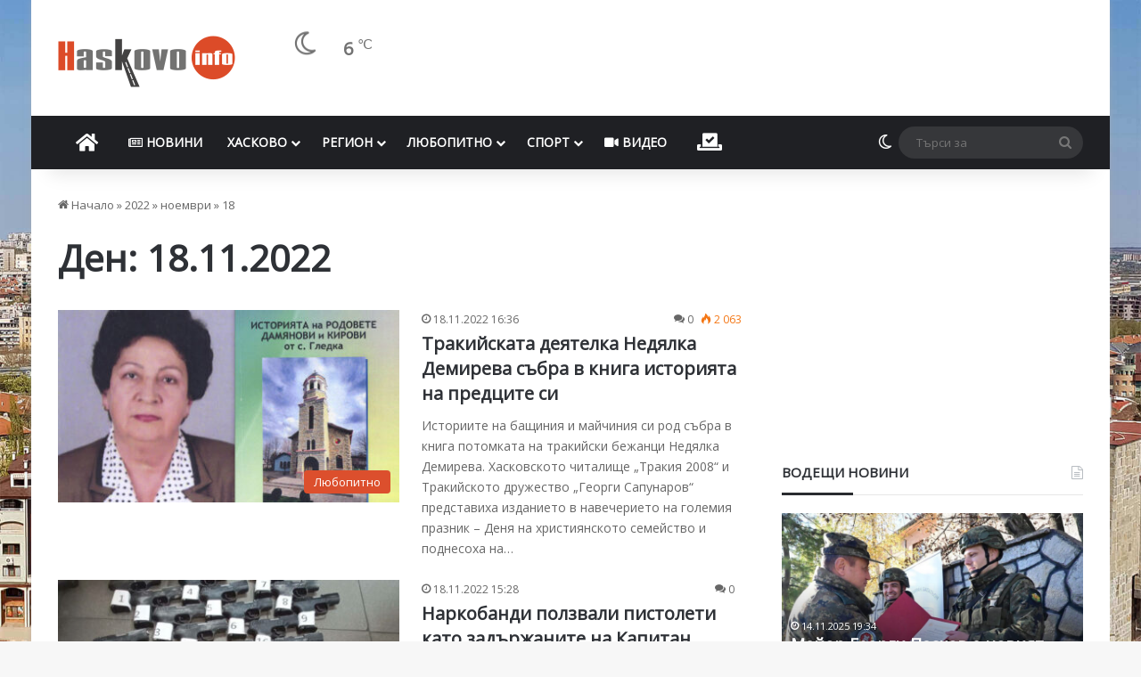

--- FILE ---
content_type: text/html; charset=UTF-8
request_url: http://cdn.haskovo.info/date/2022/11/18/
body_size: 37305
content:
<!DOCTYPE html> <html lang="bg-BG" data-skin="light"> <head><style>img.lazy{min-height:1px}</style><link href="https://cdn.haskovo.info/wp-content/plugins/w3-total-cache/pub/js/lazyload.min.js" as="script"> <meta charset="UTF-8"/> <link rel="profile" href="//gmpg.org/xfn/11"/> <meta http-equiv="x-dns-prefetch-control" content="on"> <link rel="dns-prefetch" href="//cdn.haskovo.info/"/> <link rel="dns-prefetch" href="//use.fontawesome.com/"/> <link rel="dns-prefetch" href="//pagead2.googlesyndication.com/"/> <link rel="dns-prefetch" href="//connect.facebook.net/"/> <link rel="dns-prefetch" href="//fonts.googleapis.com/"/> <meta http-equiv='x-dns-prefetch-control' content='on'> <link rel='dns-prefetch' href="//cdnjs.cloudflare.com/"/> <link rel='dns-prefetch' href="//ajax.googleapis.com/"/> <link rel='dns-prefetch' href="//fonts.googleapis.com/"/> <link rel='dns-prefetch' href="//fonts.gstatic.com/"/> <link rel='dns-prefetch' href="//s.gravatar.com/"/> <link rel='dns-prefetch' href="//www.google-analytics.com/"/> <link rel='preload' as='image' href="https://cdn.haskovo.info/wp-content/uploads/2021/08/haskovo.info_logo_082021.png"> <link rel='preload' as='font' href="https://cdn.haskovo.info/wp-content/themes/jannah/assets/fonts/tielabs-fonticon/tielabs-fonticon.woff" type='font/woff' crossorigin='anonymous'/> <link rel='preload' as='font' href="https://cdn.haskovo.info/wp-content/themes/jannah/assets/fonts/fontawesome/fa-solid-900.woff2" type='font/woff2' crossorigin='anonymous'/> <link rel='preload' as='font' href="https://cdn.haskovo.info/wp-content/themes/jannah/assets/fonts/fontawesome/fa-brands-400.woff2" type='font/woff2' crossorigin='anonymous'/> <link rel='preload' as='font' href="https://cdn.haskovo.info/wp-content/themes/jannah/assets/fonts/fontawesome/fa-regular-400.woff2" type='font/woff2' crossorigin='anonymous'/> <style id='tie-critical-css' type='text/css'>:root{--brand-color:#0669ff;--dark-brand-color:#0051cc;--bright-color:#FFF;--base-color:#2c2f34}html{-ms-touch-action:manipulation;touch-action:manipulation;-webkit-text-size-adjust:100%;-ms-text-size-adjust:100%}article,aside,details,figcaption,figure,footer,header,main,menu,nav,section,summary{display:block}audio,canvas,progress,video{display:inline-block}audio:not([controls]){display:none;height:0}progress{vertical-align:baseline}[hidden],template{display:none}a{background-color:transparent}a:active,a:hover{outline-width:0}abbr[title]{border-bottom:none;text-decoration:underline;text-decoration:underline dotted}b,strong{font-weight:inherit}b,strong{font-weight:600}dfn{font-style:italic}mark{background-color:#ff0;color:#000}small{font-size:80%}sub,sup{font-size:75%;line-height:0;position:relative;vertical-align:baseline}sub{bottom:-0.25em}sup{top:-0.5em}img{border-style:none}svg:not(:root){overflow:hidden}figure{margin:1em 0}hr{box-sizing:content-box;height:0;overflow:visible}button,input,select,textarea{font:inherit}optgroup{font-weight:bold}button,input,select{overflow:visible}button,input,select,textarea{margin:0}button,select{text-transform:none}[type=button],[type=reset],[type=submit],button{cursor:pointer}[disabled]{cursor:default}[type=reset],[type=submit],button,html [type=button]{-webkit-appearance:button}button::-moz-focus-inner,input::-moz-focus-inner{border:0;padding:0}button:-moz-focusring,input:-moz-focusring{outline:1px dotted ButtonText}fieldset{border:1px solid #c0c0c0;margin:0 2px;padding:0.35em 0.625em 0.75em}legend{box-sizing:border-box;color:inherit;display:table;max-width:100%;padding:0;white-space:normal}textarea{overflow:auto}[type=checkbox],[type=radio]{box-sizing:border-box;padding:0}[type=number]::-webkit-inner-spin-button,[type=number]::-webkit-outer-spin-button{height:auto}[type=search]{-webkit-appearance:textfield}[type=search]::-webkit-search-cancel-button,[type=search]::-webkit-search-decoration{-webkit-appearance:none}*{padding:0;margin:0;list-style:none;border:0;outline:none;box-sizing:border-box}:after,:before{box-sizing:border-box}body{background:#F7F7F7;color:var(--base-color);font-family:-apple-system,BlinkMacSystemFont,"Segoe UI",Roboto,Oxygen,Oxygen-Sans,Ubuntu,Cantarell,"Helvetica Neue","Open Sans",Arial,sans-serif;font-size:13px;line-height:21px}.the-subtitle,h1,h2,h3,h4,h5,h6{line-height:1.4;font-weight:600}h1{font-size:41px;font-weight:700}h2{font-size:27px}h3{font-size:23px}.the-subtitle,h4{font-size:17px}h5{font-size:13px}h6{font-size:12px}a{color:var(--base-color);text-decoration:none;transition:0.15s}.brand-title,a:hover{color:var(--brand-color)}embed,img,object{max-width:100%;height:auto}iframe{max-width:100%}p{line-height:1.7}.comment-form-comment label,.says,.screen-reader-text{clip:rect(1px,1px,1px,1px);position:absolute!important;height:1px;width:1px;overflow:hidden}.stream-title{margin-bottom:3px;font-size:11px;color:#a5a5a5;display:block}.stream-item{text-align:center;position:relative;z-index:2;margin:20px 0;padding:0}.stream-item iframe{margin:0 auto}.stream-item img{max-width:100%;width:auto;height:auto;margin:0 auto;display:inline-block;vertical-align:middle}.stream-item.stream-item-above-header{margin:0}.stream-item.stream-item-between .post-item-inner{width:100%;display:block}.post-layout-8.is-header-layout-1.has-header-ad .entry-header-outer,body.post-layout-8.has-header-below-ad .entry-header-outer{padding-top:0}.has-header-below-ad.post-layout-6 .featured-area,.is-header-layout-1.has-header-ad.post-layout-6 .featured-area,.stream-item-top-wrapper~.stream-item-below-header{margin-top:0}.has-header-below-ad .fullwidth-entry-title.container-wrapper,.has-header-below-ad .is-first-section,.is-header-layout-1.has-header-ad .fullwidth-entry-title,.is-header-layout-1.has-header-ad .is-first-section{padding-top:0;margin-top:0}@media (max-width:991px){body:not(.is-header-layout-1).has-header-below-ad.has-header-ad .top-nav-below .has-breaking-news{margin-bottom:20px}.has-header-ad .fullwidth-entry-title.container-wrapper,.has-header-ad.has-header-below-ad .stream-item-below-header,.page.has-header-ad:not(.has-header-below-ad) #content,.single.has-header-ad:not(.has-header-below-ad) #content{margin-top:0}.has-header-ad .is-first-section{padding-top:0}.has-header-ad:not(.has-header-below-ad) .buddypress-header-outer{margin-bottom:15px}}.has-full-width-logo .stream-item-top-wrapper,.header-layout-2 .stream-item-top-wrapper{width:100%;max-width:100%;float:none;clear:both}@media (min-width:992px){.header-layout-2.has-normal-width-logo .stream-item-top-wrapper{margin-top:0}}.header-layout-3.no-stream-item .logo-container{width:100%;float:none}@media (min-width:992px){.header-layout-3.has-normal-width-logo .stream-item-top img{float:right}}@media (max-width:991px){.header-layout-3.has-normal-width-logo .stream-item-top{clear:both}}#background-stream-cover{top:0;left:0;z-index:0;overflow:hidden;width:100%;height:100%;position:fixed}@media (max-width:768px){.hide_back_top_button #go-to-top,.hide_banner_above .stream-item-above-post,.hide_banner_above_content .stream-item-above-post-content,.hide_banner_below .stream-item-below-post,.hide_banner_below_content .stream-item-below-post-content,.hide_banner_below_header .stream-item-below-header,.hide_banner_bottom .stream-item-above-footer,.hide_banner_comments .stream-item-below-post-comments,.hide_banner_header .stream-item-above-header,.hide_banner_top .stream-item-top-wrapper,.hide_breadcrumbs #breadcrumb,.hide_breaking_news #top-nav,.hide_copyright #site-info,.hide_footer #footer-widgets-container,.hide_footer_instagram #footer-instagram,.hide_footer_tiktok #footer-tiktok,.hide_inline_related_posts #inline-related-post,.hide_post_authorbio .post-components .about-author,.hide_post_nav .prev-next-post-nav,.hide_post_newsletter #post-newsletter,.hide_read_more_buttons .more-link,.hide_read_next #read-next-block,.hide_related #related-posts,.hide_share_post_bottom .share-buttons-bottom,.hide_share_post_top .share-buttons-top,.hide_sidebars .sidebar{display:none!important}}.tie-icon:before,[class*=" tie-icon-"],[class^=tie-icon-]{font-family:"tiefonticon"!important;speak:never;font-style:normal;font-weight:normal;font-variant:normal;text-transform:none;line-height:1;-webkit-font-smoothing:antialiased;-moz-osx-font-smoothing:grayscale;display:inline-block}body.tie-no-js .bbp-template-notice,body.tie-no-js .comp-sub-menu,body.tie-no-js .indicator-hint,body.tie-no-js .menu-counter-bubble-outer,body.tie-no-js .menu-sub-content,body.tie-no-js .notifications-total-outer,body.tie-no-js .tooltip,body.tie-no-js .woocommerce-error,body.tie-no-js .woocommerce-info,body.tie-no-js .woocommerce-message,body.tie-no-js a.remove{display:none!important}body.tie-no-js .fa,body.tie-no-js .fab,body.tie-no-js .far,body.tie-no-js .fas,body.tie-no-js .tie-icon:before,body.tie-no-js .weather-icon,body.tie-no-js [class*=" tie-icon-"],body.tie-no-js [class^=tie-icon-]{visibility:hidden!important}body.tie-no-js [class*=" tie-icon-"]:before,body.tie-no-js [class^=tie-icon-]:before{content:"\f105"}#autocomplete-suggestions,.tie-popup{display:none}.container{margin-right:auto;margin-left:auto;padding-left:15px;padding-right:15px}.container:after{content:"";display:table;clear:both}@media (min-width:768px){.container{width:100%}}@media (min-width:1200px){.container{max-width:1200px}}.tie-row{margin-left:-15px;margin-right:-15px}.tie-row:after{content:"";display:table;clear:both}.tie-col-md-1,.tie-col-md-10,.tie-col-md-11,.tie-col-md-12,.tie-col-md-2,.tie-col-md-3,.tie-col-md-4,.tie-col-md-5,.tie-col-md-6,.tie-col-md-7,.tie-col-md-8,.tie-col-md-9,.tie-col-sm-1,.tie-col-sm-10,.tie-col-sm-11,.tie-col-sm-12,.tie-col-sm-2,.tie-col-sm-3,.tie-col-sm-4,.tie-col-sm-5,.tie-col-sm-6,.tie-col-sm-7,.tie-col-sm-8,.tie-col-sm-9,.tie-col-xs-1,.tie-col-xs-10,.tie-col-xs-11,.tie-col-xs-12,.tie-col-xs-2,.tie-col-xs-3,.tie-col-xs-4,.tie-col-xs-5,.tie-col-xs-6,.tie-col-xs-7,.tie-col-xs-8,.tie-col-xs-9{position:relative;min-height:1px;padding-left:15px;padding-right:15px}.tie-col-xs-1,.tie-col-xs-10,.tie-col-xs-11,.tie-col-xs-12,.tie-col-xs-2,.tie-col-xs-3,.tie-col-xs-4,.tie-col-xs-5,.tie-col-xs-6,.tie-col-xs-7,.tie-col-xs-8,.tie-col-xs-9{float:left}.tie-col-xs-1{width:8.3333333333%}.tie-col-xs-2{width:16.6666666667%}.tie-col-xs-3{width:25%}.tie-col-xs-4{width:33.3333333333%}.tie-col-xs-5{width:41.6666666667%}.tie-col-xs-6{width:50%}.tie-col-xs-7{width:58.3333333333%}.tie-col-xs-8{width:66.6666666667%}.tie-col-xs-9{width:75%}.tie-col-xs-10{width:83.3333333333%}.tie-col-xs-11{width:91.6666666667%}.tie-col-xs-12{width:100%}@media (min-width:768px){.tie-col-sm-1,.tie-col-sm-10,.tie-col-sm-11,.tie-col-sm-12,.tie-col-sm-2,.tie-col-sm-3,.tie-col-sm-4,.tie-col-sm-5,.tie-col-sm-6,.tie-col-sm-7,.tie-col-sm-8,.tie-col-sm-9{float:left}.tie-col-sm-1{width:8.3333333333%}.tie-col-sm-2{width:16.6666666667%}.tie-col-sm-3{width:25%}.tie-col-sm-4{width:33.3333333333%}.tie-col-sm-5{width:41.6666666667%}.tie-col-sm-6{width:50%}.tie-col-sm-7{width:58.3333333333%}.tie-col-sm-8{width:66.6666666667%}.tie-col-sm-9{width:75%}.tie-col-sm-10{width:83.3333333333%}.tie-col-sm-11{width:91.6666666667%}.tie-col-sm-12{width:100%}}@media (min-width:992px){.tie-col-md-1,.tie-col-md-10,.tie-col-md-11,.tie-col-md-12,.tie-col-md-2,.tie-col-md-3,.tie-col-md-4,.tie-col-md-5,.tie-col-md-6,.tie-col-md-7,.tie-col-md-8,.tie-col-md-9{float:left}.tie-col-md-1{width:8.3333333333%}.tie-col-md-2{width:16.6666666667%}.tie-col-md-3{width:25%}.tie-col-md-4{width:33.3333333333%}.tie-col-md-5{width:41.6666666667%}.tie-col-md-6{width:50%}.tie-col-md-7{width:58.3333333333%}.tie-col-md-8{width:66.6666666667%}.tie-col-md-9{width:75%}.tie-col-md-10{width:83.3333333333%}.tie-col-md-11{width:91.6666666667%}.tie-col-md-12{width:100%}}.tie-alignleft{float:left}.tie-alignright{float:right}.tie-aligncenter{clear:both;margin-left:auto;margin-right:auto}.fullwidth{width:100%!important}.alignleft{float:left;margin:0.375em 1.75em 1em 0}.alignright{float:right;margin:0.375em 0 1em 1.75em}.aligncenter{clear:both;display:block;margin:0 auto 1.75em;text-align:center;margin-left:auto;margin-right:auto;margin-top:6px;margin-bottom:6px}@media (max-width:767px){.entry .alignleft,.entry .alignleft img,.entry .alignright,.entry .alignright img{float:none;clear:both;display:block;margin:0 auto 1.75em}}.clearfix:after,.clearfix:before{content:" ";display:block;height:0;overflow:hidden}.clearfix:after{clear:both}#tie-wrapper,.tie-container{height:100%;min-height:650px}.tie-container{position:relative;overflow:hidden}#tie-wrapper{background:#fff;position:relative;z-index:108;height:100%;margin:0 auto}.container-wrapper{background:#ffffff;border:1px solid rgba(0,0,0,0.1);border-radius:2px;padding:30px}#content{margin-top:30px}@media (max-width:991px){#content{margin-top:15px}}.site-content{-ms-word-wrap:break-word;word-wrap:break-word}.boxed-layout #tie-wrapper,.boxed-layout .fixed-nav{max-width:1230px}.boxed-layout.wrapper-has-shadow #tie-wrapper{box-shadow:0 1px 7px rgba(171,171,171,0.5)}@media (min-width:992px){.boxed-layout #main-nav.fixed-nav,.boxed-layout #tie-wrapper{width:95%}}@media (min-width:992px){.framed-layout #tie-wrapper{margin-top:25px;margin-bottom:25px}}@media (min-width:992px){.border-layout #tie-container{margin:25px}.border-layout:after,.border-layout:before{background:inherit;content:"";display:block;height:25px;left:0;bottom:0;position:fixed;width:100%;z-index:110}.border-layout:before{top:0;bottom:auto}.border-layout.admin-bar:before{top:32px}.border-layout #main-nav.fixed-nav{left:25px;right:25px;width:calc(100% - 50px)}}#header-notification-bar{background:var(--brand-color);color:#fff;position:relative;z-index:1}#header-notification-bar p a{color:#fff;text-decoration:underline}#header-notification-bar .container{display:flex;justify-content:space-between;font-size:16px;flex-wrap:wrap;align-items:center;gap:40px;min-height:65px}#header-notification-bar .container .button{font-size:14px}#header-notification-bar .container:after{display:none}@media (max-width:991px){#header-notification-bar .container{justify-content:center;padding-top:15px;padding-bottom:15px;gap:15px;flex-direction:column}}.theme-header{background:#fff;position:relative;z-index:999}.theme-header:after{content:"";display:table;clear:both}.theme-header.has-shadow{box-shadow:rgba(0,0,0,0.1) 0px 25px 20px -20px}.theme-header.top-nav-below .top-nav{z-index:8}.is-stretch-header .container{max-width:100%}#menu-components-wrap{display:flex;justify-content:space-between;width:100%;flex-wrap:wrap}.header-layout-2 #menu-components-wrap{justify-content:center}.header-layout-4 #menu-components-wrap{justify-content:flex-start}.header-layout-4 #menu-components-wrap .main-menu-wrap{flex-grow:2}.header-layout-4 #menu-components-wrap .flex-placeholder{flex-grow:1}.logo-row{position:relative}#logo{margin-top:40px;margin-bottom:40px;display:block;float:left}#logo img{vertical-align:middle}#logo img[src*=".svg"]{width:100%!important}@-moz-document url-prefix(){#logo img[src*=".svg"]{height:100px}}#logo a{display:inline-block}#logo .h1-off{position:absolute;top:-9000px;left:-9000px}#logo.text-logo a{color:var(--brand-color)}#logo.text-logo a:hover{color:var(--dark-brand-color);opacity:0.8}#tie-logo-inverted,#tie-sticky-logo-inverted{display:none}.tie-skin-inverted #tie-logo-inverted,.tie-skin-inverted #tie-sticky-logo-inverted{display:block}.tie-skin-inverted #tie-logo-default,.tie-skin-inverted #tie-sticky-logo-default{display:none}.logo-text{font-size:50px;line-height:50px;font-weight:bold}@media (max-width:670px){.logo-text{font-size:30px}}.has-full-width-logo.is-stretch-header .logo-container{padding:0}.has-full-width-logo #logo{margin:0}.has-full-width-logo #logo a,.has-full-width-logo #logo img{width:100%;height:auto;display:block}.has-full-width-logo #logo,.header-layout-2 #logo{float:none;text-align:center}.has-full-width-logo #logo img,.header-layout-2 #logo img{margin-right:auto;margin-left:auto}.has-full-width-logo .logo-container,.header-layout-2 .logo-container{width:100%;float:none}@media (max-width:991px){#theme-header.has-normal-width-logo #logo{margin:14px 0!important;text-align:left;line-height:1}#theme-header.has-normal-width-logo #logo img{width:auto;height:auto;max-width:190px}}@media (max-width:479px){#theme-header.has-normal-width-logo #logo img{max-width:160px;max-height:60px!important}}@media (max-width:991px){#theme-header.mobile-header-default.header-layout-1 .header-layout-1-logo,#theme-header.mobile-header-default:not(.header-layout-1) #logo{flex-grow:10}#theme-header.mobile-header-centered.header-layout-1 .header-layout-1-logo{width:auto!important}#theme-header.mobile-header-centered #logo{float:none;text-align:center}}.components{display:flex;align-items:center;justify-content:end}.components>li{position:relative}.components>li.social-icons-item{margin:0}.components>li>a{display:block;position:relative;width:30px;text-align:center;font-size:16px;white-space:nowrap}.components>li:hover>a,.components>li>a:hover{z-index:2}.components .avatar{border-radius:100%;position:relative;top:3px;max-width:20px}.components a.follow-btn{width:auto;padding-left:15px;padding-right:15px;overflow:hidden;font-size:12px}.components .search-bar form{width:auto;background:rgba(255,255,255,0.1);line-height:36px;border-radius:50px;position:relative}.main-nav-light .main-nav .components .search-bar form,.top-nav-light .top-nav .components .search-bar form{background:rgba(0,0,0,0.05)}.components #search-input{border:0;width:100%;background:transparent;padding:0 35px 0 20px;border-radius:0;font-size:inherit}.components #search-submit{position:absolute;right:0;top:0;width:40px;line-height:inherit;color:#777777;background:transparent;font-size:15px;padding:0;transition:color 0.15s;border:none}.components #search-submit:hover{color:var(--brand-color)}#search-submit .tie-icon-spinner{color:#fff;cursor:default;animation:tie-spin 3s infinite linear}.popup-login-icon.has-title a{width:auto;padding:0 8px}.popup-login-icon.has-title span{line-height:unset;float:left}.popup-login-icon.has-title .login-title{position:relative;font-size:13px;padding-left:4px}.weather-menu-item{display:flex;align-items:center;padding-right:5px;overflow:hidden}.weather-menu-item .weather-wrap{padding:0;overflow:inherit;line-height:23px}.weather-menu-item .weather-forecast-day{display:block;float:left;width:auto;padding:0 5px;line-height:initial}.weather-menu-item .weather-forecast-day .weather-icon{font-size:26px;margin-bottom:0}.weather-menu-item .city-data{float:left;display:block;font-size:12px}.weather-menu-item .weather-current-temp{font-size:16px;font-weight:400}.weather-menu-item .weather-current-temp sup{font-size:9px;top:-2px}.weather-menu-item .theme-notice{padding:0 10px}.components .tie-weather-widget{color:var(--base-color)}.main-nav-dark .main-nav .tie-weather-widget{color:#ffffff}.top-nav-dark .top-nav .tie-weather-widget{color:#cccccc}.components .icon-basecloud-bg:after{color:#ffffff}.main-nav-dark .main-nav .icon-basecloud-bg:after{color:#1f2024}.top-nav-dark .top-nav .icon-basecloud-bg:after{color:#1f2024}.custom-menu-button{padding-right:5px}.custom-menu-button .button{font-size:13px;display:inline-block;line-height:21px;width:auto}.header-layout-1 #menu-components-wrap{display:flex;justify-content:flex-end}.header-layout-1 .main-menu-wrapper{display:table;width:100%}.header-layout-1 #logo{line-height:1;float:left;margin-top:20px;margin-bottom:20px}.header-layout-1 .header-layout-1-logo{display:table-cell;vertical-align:middle;float:none}.is-header-bg-extended #theme-header,.is-header-bg-extended #theme-header.header-layout-1 #main-nav:not(.fixed-nav){background:transparent!important;display:inline-block!important;width:100%!important;box-shadow:none!important;transition:background 0.3s}.is-header-bg-extended #theme-header.header-layout-1 #main-nav:not(.fixed-nav):before,.is-header-bg-extended #theme-header:before{content:"";position:absolute;width:100%;left:0;right:0;top:0;height:150px;background-image:linear-gradient(to top,transparent,rgba(0,0,0,0.5))}@media (max-width:991px){.is-header-bg-extended #tie-wrapper #theme-header .logo-container:not(.fixed-nav){background:transparent;box-shadow:none;transition:background 0.3s}}.is-header-bg-extended .has-background .is-first-section{margin-top:-350px!important}.is-header-bg-extended .has-background .is-first-section>*{padding-top:350px!important}.rainbow-line{height:3px;width:100%;position:relative;z-index:2;background-image:-webkit-linear-gradient(left,#f76570 0%,#f76570 8%,#f3a46b 8%,#f3a46b 16%,#f3a46b 16%,#ffd205 16%,#ffd205 24%,#ffd205 24%,#1bbc9b 24%,#1bbc9b 25%,#1bbc9b 32%,#14b9d5 32%,#14b9d5 40%,#c377e4 40%,#c377e4 48%,#f76570 48%,#f76570 56%,#f3a46b 56%,#f3a46b 64%,#ffd205 64%,#ffd205 72%,#1bbc9b 72%,#1bbc9b 80%,#14b9d5 80%,#14b9d5 80%,#14b9d5 89%,#c377e4 89%,#c377e4 100%);background-image:linear-gradient(to right,#f76570 0%,#f76570 8%,#f3a46b 8%,#f3a46b 16%,#f3a46b 16%,#ffd205 16%,#ffd205 24%,#ffd205 24%,#1bbc9b 24%,#1bbc9b 25%,#1bbc9b 32%,#14b9d5 32%,#14b9d5 40%,#c377e4 40%,#c377e4 48%,#f76570 48%,#f76570 56%,#f3a46b 56%,#f3a46b 64%,#ffd205 64%,#ffd205 72%,#1bbc9b 72%,#1bbc9b 80%,#14b9d5 80%,#14b9d5 80%,#14b9d5 89%,#c377e4 89%,#c377e4 100%)}@media (max-width:991px){.header-layout-1 .main-menu-wrapper,.logo-container{border-width:0;display:flex;flex-flow:row nowrap;align-items:center;justify-content:space-between}}.mobile-header-components{display:none;z-index:10;height:30px;line-height:30px;flex-wrap:nowrap;flex:1 1 0%}.mobile-header-components .components{float:none;display:flex!important;justify-content:flex-start}.mobile-header-components .components li.custom-menu-link{display:inline-block;float:none}.mobile-header-components .components li.custom-menu-link>a{width:20px;padding-bottom:15px}.mobile-header-components .components li.custom-menu-link>a .menu-counter-bubble{right:calc(50% - 10px);bottom:-10px}.header-layout-1.main-nav-dark .mobile-header-components .components li.custom-menu-link>a{color:#fff}.mobile-header-components .components .comp-sub-menu{padding:10px}.dark-skin .mobile-header-components .components .comp-sub-menu{background:#1f2024}.mobile-header-components [class*=" tie-icon-"],.mobile-header-components [class^=tie-icon-]{font-size:18px;width:20px;height:20px;vertical-align:middle}.mobile-header-components .tie-mobile-menu-icon{font-size:20px}.mobile-header-components .tie-icon-grid-4,.mobile-header-components .tie-icon-grid-9{transform:scale(1.75)}.mobile-header-components .nav-icon{display:inline-block;width:20px;height:2px;background-color:var(--base-color);position:relative;top:-4px;transition:background 0.4s ease}.mobile-header-components .nav-icon:after,.mobile-header-components .nav-icon:before{position:absolute;right:0;background-color:var(--base-color);content:"";display:block;width:100%;height:100%;transition:transform 0.4s,background 0.4s,right 0.2s ease;transform:translateZ(0);backface-visibility:hidden}.mobile-header-components .nav-icon:before{transform:translateY(-7px)}.mobile-header-components .nav-icon:after{transform:translateY(7px)}.mobile-header-components .nav-icon.is-layout-2:after,.mobile-header-components .nav-icon.is-layout-2:before{width:70%;right:15%}.mobile-header-components .nav-icon.is-layout-3:after{width:60%}.mobile-header-components .nav-icon.is-layout-4:after{width:60%;right:auto;left:0}.dark-skin .mobile-header-components .nav-icon,.dark-skin .mobile-header-components .nav-icon:after,.dark-skin .mobile-header-components .nav-icon:before,.main-nav-dark.header-layout-1 .mobile-header-components .nav-icon,.main-nav-dark.header-layout-1 .mobile-header-components .nav-icon:after,.main-nav-dark.header-layout-1 .mobile-header-components .nav-icon:before{background-color:#ffffff}.dark-skin .mobile-header-components .nav-icon .menu-text,.main-nav-dark.header-layout-1 .mobile-header-components .nav-icon .menu-text{color:#ffffff}.mobile-header-components .menu-text-wrapper{white-space:nowrap;width:auto!important}.mobile-header-components .menu-text{color:var(--base-color);line-height:30px;font-size:12px;padding:0 0 0 5px;display:inline-block;transition:color 0.4s}.dark-skin .mobile-header-components .menu-text,.main-nav-dark.header-layout-1 .mobile-header-components .menu-text{color:#ffffff}#mobile-header-components-area_1 .components li.custom-menu-link>a{margin-right:15px}#mobile-header-components-area_1 .comp-sub-menu{left:0;right:auto}#mobile-header-components-area_2 .components{flex-direction:row-reverse}#mobile-header-components-area_2 .components li.custom-menu-link>a{margin-left:15px}#mobile-menu-icon:hover .nav-icon,#mobile-menu-icon:hover .nav-icon:after,#mobile-menu-icon:hover .nav-icon:before{background-color:var(--brand-color)}@media (max-width:991px){.logo-container:after,.logo-container:before{height:1px}.mobile-components-row .logo-wrapper{height:auto!important}.mobile-components-row .logo-container,.mobile-components-row.header-layout-1 .main-menu-wrapper{flex-wrap:wrap}.mobile-components-row.header-layout-1 .header-layout-1-logo,.mobile-components-row:not(.header-layout-1) #logo{flex:1 0 100%;order:-1}.mobile-components-row .mobile-header-components{padding:5px 0;height:45px}.mobile-components-row .mobile-header-components .components li.custom-menu-link>a{padding-bottom:0}#tie-body #mobile-container,.mobile-header-components{display:block}#slide-sidebar-widgets{display:none}}.top-nav{background-color:#ffffff;position:relative;z-index:10;line-height:40px;border:1px solid rgba(0,0,0,0.1);border-width:1px 0;color:var(--base-color);clear:both}.main-nav-below.top-nav-above .top-nav{border-top-width:0}.top-nav a:not(.button):not(:hover){color:var(--base-color)}.top-nav .components>li:hover>a{color:var(--brand-color)}.top-nav .search-bar{margin-top:3px;margin-bottom:3px;line-height:34px}.topbar-wrapper{display:flex;min-height:40px}.top-nav.has-components .topbar-wrapper,.top-nav.has-menu .topbar-wrapper{display:block}.top-nav .tie-alignleft,.top-nav .tie-alignright{flex-grow:1;position:relative}.top-nav.has-breaking-news .tie-alignleft{flex:1 0 100px}.top-nav.has-breaking-news .tie-alignright{flex-grow:0;z-index:1}.top-nav-boxed .top-nav.has-components .components>li:first-child:not(.search-bar),.top-nav.has-date-components .tie-alignleft .components>li:first-child:not(.search-bar),.top-nav.has-date-components-menu .components>li:first-child:not(.search-bar){border-width:0}@media (min-width:992px){.header-layout-1.top-nav-below:not(.has-shadow) .top-nav{border-width:0 0 1px}}.topbar-today-date{float:left;padding-right:15px;flex-shrink:0}.top-menu .menu a{padding:0 10px}.top-menu .menu li:hover>a{color:var(--brand-color)}.top-menu .menu ul{display:none;position:absolute;background:#ffffff}.top-menu .menu li:hover>ul{display:block}.top-menu .menu li{position:relative}.top-menu .menu ul.sub-menu a{width:200px;line-height:20px;padding:10px 15px}.tie-alignright .top-menu{float:right;border-width:0 1px}.top-menu .menu .tie-current-menu>a{color:var(--brand-color)}@media (min-width:992px){.top-nav-boxed .topbar-wrapper{padding-right:15px;padding-left:15px}.top-nav-boxed .top-nav{background:transparent!important;border-width:0}.top-nav-boxed .topbar-wrapper{background:#ffffff;border:1px solid rgba(0,0,0,0.1);border-width:1px 0;width:100%}.top-nav-boxed.has-shadow.top-nav-below .topbar-wrapper,.top-nav-boxed.has-shadow.top-nav-below-main-nav .topbar-wrapper{border-bottom-width:0!important}}.top-nav .tie-alignleft .components,.top-nav .tie-alignleft .components>li{float:left;justify-content:start}.top-nav .tie-alignleft .comp-sub-menu{right:auto;left:-1px}.top-nav-dark .top-nav{background-color:#2c2e32;color:#cccccc}.top-nav-dark .top-nav *{border-color:rgba(255,255,255,0.1)}.top-nav-dark .top-nav .breaking a{color:#cccccc}.top-nav-dark .top-nav .breaking a:hover{color:#ffffff}.top-nav-dark .top-nav .components>li.social-icons-item .social-link:not(:hover) span,.top-nav-dark .top-nav .components>li>a{color:#cccccc}.top-nav-dark .top-nav .components>li:hover>a{color:#ffffff}.top-nav-dark .top-nav .top-menu li a{color:#cccccc;border-color:rgba(255,255,255,0.04)}.top-nav-dark .top-menu ul{background:#2c2e32}.top-nav-dark .top-menu li:hover>a{background:rgba(0,0,0,0.1);color:var(--brand-color)}.top-nav-dark.top-nav-boxed .top-nav{background-color:transparent}.top-nav-dark.top-nav-boxed .topbar-wrapper{background-color:#2c2e32}.top-nav-dark.top-nav-boxed.top-nav-above.main-nav-below .topbar-wrapper{border-width:0}.main-nav-light #main-nav .weather-icon .icon-basecloud-bg,.main-nav-light #main-nav .weather-icon .icon-cloud,.main-nav-light #main-nav .weather-icon .icon-cloud-behind,.top-nav-light #top-nav .weather-icon .icon-basecloud-bg,.top-nav-light #top-nav .weather-icon .icon-cloud,.top-nav-light #top-nav .weather-icon .icon-cloud-behind{color:#d3d3d3}@media (max-width:991px){.theme-header .components,.top-menu,.top-nav:not(.has-breaking-news),.topbar-today-date{display:none}}.breaking{display:none}.main-nav-wrapper{position:relative;z-index:4}.main-nav-below.top-nav-below-main-nav .main-nav-wrapper{z-index:9}.main-nav-above.top-nav-below .main-nav-wrapper{z-index:10}.main-nav{background-color:var(--main-nav-background);color:var(--main-nav-primary-color);position:relative;border:1px solid var(--main-nav-main-border-color);border-width:1px 0}.main-menu-wrapper{position:relative}@media (min-width:992px){.header-menu .menu{display:flex}.header-menu .menu a{display:block;position:relative}.header-menu .menu>li>a{white-space:nowrap}.header-menu .menu .sub-menu a{padding:8px 10px}.header-menu .menu a:hover,.header-menu .menu li:hover>a{z-index:2}.header-menu .menu ul:not(.sub-menu-columns):not(.sub-menu-columns-item):not(.sub-list):not(.mega-cat-sub-categories):not(.slider-arrow-nav){box-shadow:0 2px 5px rgba(0,0,0,0.1)}.header-menu .menu ul li{position:relative}.header-menu .menu ul a{border-width:0 0 1px;transition:0.15s}.header-menu .menu ul ul{top:0;left:100%}#main-nav{z-index:9;line-height:60px}.main-menu .menu a{transition:0.15s}.main-menu .menu>li>a{padding:0 14px;font-size:14px;font-weight:700}.main-menu .menu>li>.menu-sub-content{border-top:2px solid var(--main-nav-primary-color)}.main-menu .menu>li.is-icon-only>a{padding:0 20px;line-height:inherit}.main-menu .menu>li.is-icon-only>a:before{display:none}.main-menu .menu>li.is-icon-only>a .tie-menu-icon{font-size:160%;transform:translateY(15%)}.main-menu .menu ul{line-height:20px;z-index:1}.main-menu .menu .mega-cat-more-links .tie-menu-icon,.main-menu .menu .mega-link-column .tie-menu-icon,.main-menu .menu .mega-recent-featured-list .tie-menu-icon,.main-menu .menu .sub-menu .tie-menu-icon{width:20px}.main-menu .menu-sub-content{background:var(--main-nav-background);display:none;padding:15px;width:230px;position:absolute;box-shadow:0 3px 4px rgba(0,0,0,0.2)}.main-menu .menu-sub-content a{width:200px}.main-menu ul li:hover>.menu-sub-content,.main-menu ul li[aria-expanded=true]>.mega-menu-block,.main-menu ul li[aria-expanded=true]>ul{display:block;z-index:1}nav.main-nav.menu-style-default .menu>li.tie-current-menu{border-bottom:5px solid var(--main-nav-primary-color);margin-bottom:-5px}nav.main-nav.menu-style-default .menu>li.tie-current-menu>a:after{content:"";width:20px;height:2px;position:absolute;margin-top:17px;left:50%;top:50%;bottom:auto;right:auto;transform:translateX(-50%) translateY(-50%);background:#2c2f34;transition:0.3s}nav.main-nav.menu-style-solid-bg .menu>li.tie-current-menu>a,nav.main-nav.menu-style-solid-bg .menu>li:hover>a{background-color:var(--main-nav-primary-color);color:var(--main-nav-contrast-primary-color)}nav.main-nav.menu-style-side-arrow .menu>li.tie-current-menu{border-bottom-color:var(--main-nav-primary-color);border-bottom-width:10px!important;border-bottom-style:solid;margin-bottom:-10px}nav.main-nav.menu-style-side-arrow .menu>li.tie-current-menu+.tie-current-menu{border-bottom:none!important}nav.main-nav.menu-style-side-arrow .menu>li.tie-current-menu+.tie-current-menu>a:after{display:none!important}nav.main-nav.menu-style-side-arrow .menu>li.tie-current-menu>a:after{position:absolute;content:"";width:0;height:0;background-color:transparent;border-top:10px solid var(--main-nav-primary-color);border-right:10px solid transparent;bottom:-10px;left:100%;filter:brightness(80%)}nav.main-nav.menu-style-side-arrow .menu>li.tie-current-menu.mega-menu:hover:after,nav.main-nav.menu-style-side-arrow .menu>li.tie-current-menu.mega-menu:hover>a:after,nav.main-nav.menu-style-side-arrow .menu>li.tie-current-menu.menu-item-has-children:hover:after,nav.main-nav.menu-style-side-arrow .menu>li.tie-current-menu.menu-item-has-children:hover>a:after{display:none}nav.main-nav.menu-style-minimal .menu>li.tie-current-menu>a,nav.main-nav.menu-style-minimal .menu>li:hover>a{color:var(--main-nav-primary-color)!important}nav.main-nav.menu-style-minimal .menu>li.tie-current-menu>a:before,nav.main-nav.menu-style-minimal .menu>li:hover>a:before{border-top-color:var(--main-nav-primary-color)!important}nav.main-nav.menu-style-border-bottom .menu>li.tie-current-menu{border-bottom:3px solid var(--main-nav-primary-color);margin-bottom:-3px}nav.main-nav.menu-style-border-top .menu>li.tie-current-menu{border-top:3px solid var(--main-nav-primary-color);margin-bottom:-3px}nav.main-nav.menu-style-line .menu>li>a:after{content:"";left:50%;top:50%;bottom:auto;right:auto;transform:translateX(-50%) translateY(-50%);height:3px;position:absolute;margin-top:14px;background:var(--main-nav-primary-color);transition:0.4s;width:0}nav.main-nav.menu-style-line .menu>li.tie-current-menu>a:after,nav.main-nav.menu-style-line .menu>li:hover>a:after{width:50%}nav.main-nav.menu-style-arrow .menu>li.tie-current-menu>a:after{border-color:#fff transparent transparent;border-top-color:var(--main-nav-primary-color);border-style:solid;border-width:7px 7px 0;display:block;height:0;left:50%;margin-left:-7px;top:0!important;width:0;content:"";position:absolute}nav.main-nav.menu-style-vertical-line .menu>li.tie-current-menu>a:after{content:"";width:2px;height:20px;position:absolute;margin-top:17px;left:50%;right:auto;transform:translateX(-50%);bottom:0;background:var(--main-nav-primary-color)}.header-layout-1 .main-menu-wrap .menu>li:only-child:not(.mega-menu){position:relative}.header-layout-1 .main-menu-wrap .menu>li:only-child>.menu-sub-content{right:0;left:auto}.header-layout-1 .main-menu-wrap .menu>li:only-child>.menu-sub-content ul{left:auto;right:100%}nav.main-nav .components>li:hover>a{color:var(--brand-color)}.main-nav .components li a:hover,.main-nav .menu ul li.current-menu-item:not(.mega-link-column)>a,.main-nav .menu ul li:hover>a:not(.megamenu-pagination){color:var(--main-nav-primary-color)}.main-nav .components li a,.main-nav .menu a{color:var(--main-nav-text-color)}.main-nav .components li a.button:hover,.main-nav .components li a.checkout-button,.main-nav .components li.custom-menu-button:hover a.button{color:var(--main-nav-contrast-primary-color)}.main-nav-light{--main-nav-background:#FFFFFF;--main-nav-secondry-background:rgba(0,0,0,0.03);--main-nav-primary-color:var(--brand-color);--main-nav-contrast-primary-color:var(--bright-color);--main-nav-text-color:var(--base-color);--main-nav-secondry-text-color:rgba(0,0,0,0.5);--main-nav-main-border-color:rgba(0,0,0,0.1);--main-nav-secondry-border-color:rgba(0,0,0,0.08)}.main-nav-light.fixed-nav{background-color:rgba(255,255,255,0.95)}.main-nav-dark{--main-nav-background:#1f2024;--main-nav-secondry-background:rgba(0,0,0,0.2);--main-nav-primary-color:var(--brand-color);--main-nav-contrast-primary-color:var(--bright-color);--main-nav-text-color:#FFFFFF;--main-nav-secondry-text-color:rgba(225,255,255,0.5);--main-nav-main-border-color:rgba(255,255,255,0.07);--main-nav-secondry-border-color:rgba(255,255,255,0.04)}.main-nav-dark .main-nav,.main-nav-dark .main-nav ul.cats-horizontal li a{border-width:0}.main-nav-dark .main-nav.fixed-nav{background-color:rgba(31,32,36,0.95)}}@media (min-width:992px){.mega-menu>a:before,header .menu-item-has-children>a:before{content:"";position:absolute;right:10px;top:50%;bottom:auto;transform:translateY(-50%);font-family:"tiefonticon"!important;font-style:normal;font-weight:normal;font-variant:normal;text-transform:none;content:"\f079";font-size:11px;line-height:1}.mega-menu .menu-item-has-children>a:before,header .menu-item-has-children .menu-item-has-children>a:before{content:"\f106";font-size:15px}.menu .mega-menu:not(.is-icon-only)>a,.menu>.menu-item-has-children:not(.is-icon-only)>a{padding-right:25px}}@media (min-width:992px){.main-nav-boxed .main-nav{border-width:0}.main-nav-boxed .main-menu-wrapper{float:left;width:100%;background-color:var(--main-nav-background);padding-right:15px}.main-nav-boxed.main-nav-light .main-menu-wrapper{border:1px solid var(--main-nav-main-border-color)}.dark-skin .main-nav-boxed.main-nav-light .main-menu-wrapper{border-width:0}.main-nav-boxed.main-nav-light .fixed-nav .main-menu-wrapper{border-color:transparent}.main-nav-above.top-nav-above #main-nav:not(.fixed-nav){top:-1px}.main-nav-below.top-nav-below #main-nav:not(.fixed-nav){bottom:-1px}.dark-skin .main-nav-below.top-nav-above #main-nav{border-width:0}.dark-skin .main-nav-below.top-nav-below-main-nav #main-nav{border-top-width:0}}.main-nav-boxed .fixed-nav .main-menu-wrapper,.main-nav-boxed .main-nav:not(.fixed-nav),.theme-header:not(.main-nav-boxed) .fixed-nav .main-menu-wrapper{background:transparent!important}@media (min-width:992px){.header-layout-1.main-nav-below.top-nav-above .main-nav{margin-top:-1px;border-top-width:0}.header-layout-1.main-nav-below.top-nav-above .breaking-title{top:0;margin-bottom:-1px}}.header-layout-1.main-nav-below.top-nav-below-main-nav .main-nav-wrapper{z-index:9}.header-layout-1.main-nav-below.top-nav-below-main-nav .main-nav{margin-bottom:-1px;bottom:0;border-top-width:0}@media (min-width:992px){.header-layout-1.main-nav-below.top-nav-below-main-nav .top-nav{margin-top:-1px}}.header-layout-1.has-shadow:not(.top-nav-below) .main-nav{border-bottom:0}#theme-header.header-layout-1>div:only-child nav{border-width:0!important}@media only screen and (min-width:992px) and (max-width:1100px){.main-nav .menu>li:not(.is-icon-only)>a{padding-left:7px;padding-right:7px}.main-nav .menu>li:not(.is-icon-only)>a:before{display:none}.main-nav .menu>li.is-icon-only>a{padding-left:15px;padding-right:15px}}.menu-tiny-label{font-size:10px;border-radius:10px;padding:2px 7px 3px;margin-left:3px;line-height:1;position:relative;top:-1px}.menu-tiny-label.menu-tiny-circle{border-radius:100%}@media (max-width:991px){#sticky-logo{display:none}}#main-nav:not(.fixed-nav) #sticky-logo,#main-nav:not(.fixed-nav) .flex-placeholder{display:none}@media (min-width:992px){#sticky-logo{overflow:hidden;float:left;vertical-align:middle}#sticky-logo a{line-height:1;display:inline-block}#sticky-logo img{position:relative;vertical-align:middle;padding:8px 10px;top:-1px;max-height:50px}.header-layout-1 #sticky-logo img,.just-before-sticky #sticky-logo img{padding:0}.header-layout-1:not(.has-custom-sticky-logo) #sticky-logo{display:none}.theme-header #sticky-logo img{opacity:0;visibility:hidden;width:0!important;transform:translateY(75%);transition:transform 0.3s cubic-bezier(0.55,0,0.1,1),opacity 0.6s cubic-bezier(0.55,0,0.1,1)}.theme-header.header-layout-1:not(.has-custom-sticky-logo) #sticky-logo img{transition:none}.theme-header:not(.header-layout-1) #main-nav:not(.fixed-nav) #sticky-logo img{margin-left:-20px}.header-layout-1 .flex-placeholder{flex-grow:1}}.theme-header .fixed-nav{position:fixed;width:100%;top:0;bottom:auto!important;z-index:100;will-change:transform;transform:translateY(-100%);transition:transform 0.3s;box-shadow:rgba(99,99,99,0.2) 0px 2px 8px 0px;border-width:0;background-color:rgba(255,255,255,0.95)}.theme-header .fixed-nav:not(.just-before-sticky){line-height:60px!important}@media (min-width:992px){.theme-header .fixed-nav:not(.just-before-sticky) .header-layout-1-logo{display:none}}.theme-header .fixed-nav:not(.just-before-sticky) #sticky-logo{display:block}.theme-header .fixed-nav:not(.just-before-sticky) #sticky-logo img{opacity:1;visibility:visible;width:auto!important;transform:translateY(0)}@media (min-width:992px){.header-layout-1:not(.just-before-sticky):not(.has-custom-sticky-logo) .fixed-nav #sticky-logo{display:block}}.admin-bar .theme-header .fixed-nav{top:32px}@media (max-width:782px){.admin-bar .theme-header .fixed-nav{top:46px}}@media (max-width:600px){.admin-bar .theme-header .fixed-nav{top:0}}@media (min-width:992px){.border-layout .theme-header .fixed-nav{top:25px}.border-layout.admin-bar .theme-header .fixed-nav{top:57px}}.theme-header .fixed-nav .container{opacity:0.95}.theme-header .fixed-nav .main-menu,.theme-header .fixed-nav .main-menu-wrapper{border-top:0}.theme-header .fixed-nav.fixed-unpinned:not(.default-behavior-mode) .main-menu .menu>li.tie-current-menu{border-bottom-width:0;margin-bottom:0}.theme-header .fixed-nav.unpinned-no-transition{transition:none}.theme-header .fixed-nav:not(.fixed-unpinned):not(.fixed-pinned) .tie-current-menu{border:none!important}.theme-header .default-behavior-mode.fixed-unpinned,.theme-header .fixed-pinned{transform:translate3d(0,0,0)}@media (max-width:991px){.theme-header .fixed-nav{transition:none}.fixed-nav#main-nav.sticky-nav-slide.sticky-down,.fixed-nav#main-nav.sticky-up,.fixed-nav.logo-container.sticky-nav-slide.sticky-down,.fixed-nav.logo-container.sticky-up{transition:transform 0.4s ease}.sticky-type-slide .fixed-nav#main-nav.sticky-nav-slide-visible,.sticky-type-slide .fixed-nav.logo-container.sticky-nav-slide-visible{transform:translateY(0)}.fixed-nav.default-behavior-mode{transform:none!important}}@media (max-width:991px){#tie-wrapper header#theme-header{box-shadow:none;background:transparent!important}.header-layout-1 .main-nav,.logo-container{border-width:0;box-shadow:0 3px 7px 0 rgba(0,0,0,0.1)}.header-layout-1.top-nav-below .main-nav:not(.fixed-nav){box-shadow:none}.is-header-layout-1.has-header-ad .top-nav-below .main-nav{border-bottom-width:1px}.header-layout-1 .main-nav,.logo-container{background-color:#ffffff}.dark-skin .logo-container,.main-nav-dark.header-layout-1 .main-nav{background-color:#1f2024}.dark-skin #theme-header .logo-container.fixed-nav{background-color:rgba(31,32,36,0.95)}.header-layout-1.main-nav-below.top-nav-below-main-nav .main-nav{margin-bottom:0}#sticky-nav-mask,.header-layout-1 #menu-components-wrap,.header-layout-2 .main-nav-wrapper,.header-layout-3 .main-nav-wrapper{display:none}.main-menu-wrapper .main-menu-wrap{width:100%}}</style> <meta name='robots' content='index, follow, max-image-preview:large, max-snippet:-1, max-video-preview:-1'/> <style>img:is([sizes="auto" i], [sizes^="auto," i]) { contain-intrinsic-size: 3000px 1500px }</style> <title>Новините от 18.11.2022 16:36 - Haskovo.info - Всичко за Хасково</title> <link rel="canonical" href="https://haskovo.info/date/2022/11/18/"/> <link rel="next" href="page/2/"/> <meta property="og:locale" content="bg_BG"/> <meta property="og:type" content="website"/> <meta property="og:title" content="Новините от 18.11.2022 16:36 - Haskovo.info - Всичко за Хасково"/> <meta property="og:url" content="https://haskovo.info/date/2022/11/18/"/> <meta property="og:site_name" content="Haskovo.info - Всичко за Хасково"/> <meta property="og:image" content="https://cdn.haskovo.info/wp-content/uploads/2021/06/logo_square_200.png"/> <meta property="og:image:width" content="200"/> <meta property="og:image:height" content="200"/> <meta property="og:image:type" content="image/png"/> <meta name="twitter:card" content="summary_large_image"/> <script type="application/ld+json" class="yoast-schema-graph">{"@context":"https://schema.org","@graph":[{"@type":"CollectionPage","@id":"https://haskovo.info/date/2022/11/18/","url":"https://haskovo.info/date/2022/11/18/","name":"Новините от 18.11.2022 16:36 - Haskovo.info - Всичко за Хасково","isPartOf":{"@id":"https://haskovo.info/#website"},"primaryImageOfPage":{"@id":"https://haskovo.info/date/2022/11/18/#primaryimage"},"image":{"@id":"https://haskovo.info/date/2022/11/18/#primaryimage"},"thumbnailUrl":"https://cdn.haskovo.info/wp-content/uploads/2022/11/kniga_181122.jpg","breadcrumb":{"@id":"https://haskovo.info/date/2022/11/18/#breadcrumb"},"inLanguage":"bg-BG"},{"@type":"ImageObject","inLanguage":"bg-BG","@id":"https://haskovo.info/date/2022/11/18/#primaryimage","url":"https://cdn.haskovo.info/wp-content/uploads/2022/11/kniga_181122.jpg","contentUrl":"https://cdn.haskovo.info/wp-content/uploads/2022/11/kniga_181122.jpg","width":1000,"height":667,"caption":"Книга"},{"@type":"BreadcrumbList","@id":"https://haskovo.info/date/2022/11/18/#breadcrumb","itemListElement":[{"@type":"ListItem","position":1,"name":"Haskovo.info","item":"https://haskovo.info/"},{"@type":"ListItem","position":2,"name":"Новините от 18.11.2022 16:36"}]},{"@type":"WebSite","@id":"https://haskovo.info/#website","url":"https://haskovo.info/","name":"Haskovo.info - Всичко за Хасково","description":"Информационен портал за Хасково - Новини от Хасково и Хасковска област","publisher":{"@id":"https://haskovo.info/#organization"},"alternateName":"Haskovo.info - Новини от Хасково и региона","potentialAction":[{"@type":"SearchAction","target":{"@type":"EntryPoint","urlTemplate":"https://haskovo.info/?s={search_term_string}"},"query-input":{"@type":"PropertyValueSpecification","valueRequired":true,"valueName":"search_term_string"}}],"inLanguage":"bg-BG"},{"@type":"Organization","@id":"https://haskovo.info/#organization","name":"Хасково инфо ЕООД","url":"https://haskovo.info/","logo":{"@type":"ImageObject","inLanguage":"bg-BG","@id":"https://haskovo.info/#/schema/logo/image/","url":"https://cdn.haskovo.info/wp-content/uploads/2021/06/logo_square_200.png","contentUrl":"https://cdn.haskovo.info/wp-content/uploads/2021/06/logo_square_200.png","width":200,"height":200,"caption":"Хасково инфо ЕООД"},"image":{"@id":"https://haskovo.info/#/schema/logo/image/"},"sameAs":["https://www.facebook.com/haskovo.info","https://www.youtube.com/@haskovo-info","https://www.instagram.com/haskovo.info"]}]}</script> <link rel='dns-prefetch' href="//fonts.googleapis.com/"/> <link rel="alternate" type="application/rss+xml" title="Haskovo.info - Всичко за Хасково &raquo; Поток" href="/feed/"/> <link rel="alternate" type="application/rss+xml" title="Haskovo.info - Всичко за Хасково &raquo; поток за коментари" href="/comments/feed/"/> <script type="text/javascript">
			try {
				if( 'undefined' != typeof localStorage ){
					var tieSkin = localStorage.getItem('tie-skin');
				}

									if ( tieSkin == null && window.matchMedia ){
						var tieSkin = 'light';

						if( window.matchMedia('(prefers-color-scheme: dark)').matches ) {
							var tieSkin = 'dark';
						}
					}
				
				var html = document.getElementsByTagName('html')[0].classList,
						htmlSkin = 'light';

				if( html.contains('dark-skin') ){
					htmlSkin = 'dark';
				}

				if( tieSkin != null && tieSkin != htmlSkin ){
					html.add('tie-skin-inverted');
					var tieSkinInverted = true;
				}

				if( tieSkin == 'dark' ){
					html.add('dark-skin');
				}
				else if( tieSkin == 'light' ){
					html.remove( 'dark-skin' );
				}
				
			} catch(e) { console.log( e ) }

		</script> <style type="text/css"> :root{ --tie-preset-gradient-1: linear-gradient(135deg, rgba(6, 147, 227, 1) 0%, rgb(155, 81, 224) 100%); --tie-preset-gradient-2: linear-gradient(135deg, rgb(122, 220, 180) 0%, rgb(0, 208, 130) 100%); --tie-preset-gradient-3: linear-gradient(135deg, rgba(252, 185, 0, 1) 0%, rgba(255, 105, 0, 1) 100%); --tie-preset-gradient-4: linear-gradient(135deg, rgba(255, 105, 0, 1) 0%, rgb(207, 46, 46) 100%); --tie-preset-gradient-5: linear-gradient(135deg, rgb(238, 238, 238) 0%, rgb(169, 184, 195) 100%); --tie-preset-gradient-6: linear-gradient(135deg, rgb(74, 234, 220) 0%, rgb(151, 120, 209) 20%, rgb(207, 42, 186) 40%, rgb(238, 44, 130) 60%, rgb(251, 105, 98) 80%, rgb(254, 248, 76) 100%); --tie-preset-gradient-7: linear-gradient(135deg, rgb(255, 206, 236) 0%, rgb(152, 150, 240) 100%); --tie-preset-gradient-8: linear-gradient(135deg, rgb(254, 205, 165) 0%, rgb(254, 45, 45) 50%, rgb(107, 0, 62) 100%); --tie-preset-gradient-9: linear-gradient(135deg, rgb(255, 203, 112) 0%, rgb(199, 81, 192) 50%, rgb(65, 88, 208) 100%); --tie-preset-gradient-10: linear-gradient(135deg, rgb(255, 245, 203) 0%, rgb(182, 227, 212) 50%, rgb(51, 167, 181) 100%); --tie-preset-gradient-11: linear-gradient(135deg, rgb(202, 248, 128) 0%, rgb(113, 206, 126) 100%); --tie-preset-gradient-12: linear-gradient(135deg, rgb(2, 3, 129) 0%, rgb(40, 116, 252) 100%); --tie-preset-gradient-13: linear-gradient(135deg, #4D34FA, #ad34fa); --tie-preset-gradient-14: linear-gradient(135deg, #0057FF, #31B5FF); --tie-preset-gradient-15: linear-gradient(135deg, #FF007A, #FF81BD); --tie-preset-gradient-16: linear-gradient(135deg, #14111E, #4B4462); --tie-preset-gradient-17: linear-gradient(135deg, #F32758, #FFC581); --main-nav-background: #1f2024; --main-nav-secondry-background: rgba(0,0,0,0.2); --main-nav-primary-color: #0088ff; --main-nav-contrast-primary-color: #FFFFFF; --main-nav-text-color: #FFFFFF; --main-nav-secondry-text-color: rgba(225,255,255,0.5); --main-nav-main-border-color: rgba(255,255,255,0.07); --main-nav-secondry-border-color: rgba(255,255,255,0.04); } </style> <meta name="viewport" content="width=device-width, initial-scale=1.0"/><script type="text/javascript">
/* <![CDATA[ */
window._wpemojiSettings = {"baseUrl":"https:\/\/s.w.org\/images\/core\/emoji\/16.0.1\/72x72\/","ext":".png","svgUrl":"https:\/\/s.w.org\/images\/core\/emoji\/16.0.1\/svg\/","svgExt":".svg","source":{"concatemoji":"https:\/\/haskovo.info\/wp-includes\/js\/wp-emoji-release.min.js?ver=6.8.3"}};
/*! This file is auto-generated */
!function(s,n){var o,i,e;function c(e){try{var t={supportTests:e,timestamp:(new Date).valueOf()};sessionStorage.setItem(o,JSON.stringify(t))}catch(e){}}function p(e,t,n){e.clearRect(0,0,e.canvas.width,e.canvas.height),e.fillText(t,0,0);var t=new Uint32Array(e.getImageData(0,0,e.canvas.width,e.canvas.height).data),a=(e.clearRect(0,0,e.canvas.width,e.canvas.height),e.fillText(n,0,0),new Uint32Array(e.getImageData(0,0,e.canvas.width,e.canvas.height).data));return t.every(function(e,t){return e===a[t]})}function u(e,t){e.clearRect(0,0,e.canvas.width,e.canvas.height),e.fillText(t,0,0);for(var n=e.getImageData(16,16,1,1),a=0;a<n.data.length;a++)if(0!==n.data[a])return!1;return!0}function f(e,t,n,a){switch(t){case"flag":return n(e,"\ud83c\udff3\ufe0f\u200d\u26a7\ufe0f","\ud83c\udff3\ufe0f\u200b\u26a7\ufe0f")?!1:!n(e,"\ud83c\udde8\ud83c\uddf6","\ud83c\udde8\u200b\ud83c\uddf6")&&!n(e,"\ud83c\udff4\udb40\udc67\udb40\udc62\udb40\udc65\udb40\udc6e\udb40\udc67\udb40\udc7f","\ud83c\udff4\u200b\udb40\udc67\u200b\udb40\udc62\u200b\udb40\udc65\u200b\udb40\udc6e\u200b\udb40\udc67\u200b\udb40\udc7f");case"emoji":return!a(e,"\ud83e\udedf")}return!1}function g(e,t,n,a){var r="undefined"!=typeof WorkerGlobalScope&&self instanceof WorkerGlobalScope?new OffscreenCanvas(300,150):s.createElement("canvas"),o=r.getContext("2d",{willReadFrequently:!0}),i=(o.textBaseline="top",o.font="600 32px Arial",{});return e.forEach(function(e){i[e]=t(o,e,n,a)}),i}function t(e){var t=s.createElement("script");t.src=e,t.defer=!0,s.head.appendChild(t)}"undefined"!=typeof Promise&&(o="wpEmojiSettingsSupports",i=["flag","emoji"],n.supports={everything:!0,everythingExceptFlag:!0},e=new Promise(function(e){s.addEventListener("DOMContentLoaded",e,{once:!0})}),new Promise(function(t){var n=function(){try{var e=JSON.parse(sessionStorage.getItem(o));if("object"==typeof e&&"number"==typeof e.timestamp&&(new Date).valueOf()<e.timestamp+604800&&"object"==typeof e.supportTests)return e.supportTests}catch(e){}return null}();if(!n){if("undefined"!=typeof Worker&&"undefined"!=typeof OffscreenCanvas&&"undefined"!=typeof URL&&URL.createObjectURL&&"undefined"!=typeof Blob)try{var e="postMessage("+g.toString()+"("+[JSON.stringify(i),f.toString(),p.toString(),u.toString()].join(",")+"));",a=new Blob([e],{type:"text/javascript"}),r=new Worker(URL.createObjectURL(a),{name:"wpTestEmojiSupports"});return void(r.onmessage=function(e){c(n=e.data),r.terminate(),t(n)})}catch(e){}c(n=g(i,f,p,u))}t(n)}).then(function(e){for(var t in e)n.supports[t]=e[t],n.supports.everything=n.supports.everything&&n.supports[t],"flag"!==t&&(n.supports.everythingExceptFlag=n.supports.everythingExceptFlag&&n.supports[t]);n.supports.everythingExceptFlag=n.supports.everythingExceptFlag&&!n.supports.flag,n.DOMReady=!1,n.readyCallback=function(){n.DOMReady=!0}}).then(function(){return e}).then(function(){var e;n.supports.everything||(n.readyCallback(),(e=n.source||{}).concatemoji?t(e.concatemoji):e.wpemoji&&e.twemoji&&(t(e.twemoji),t(e.wpemoji)))}))}((window,document),window._wpemojiSettings);
/* ]]> */
</script> <style id='wp-emoji-styles-inline-css' type='text/css'> img.wp-smiley, img.emoji { display: inline !important; border: none !important; box-shadow: none !important; height: 1em !important; width: 1em !important; margin: 0 0.07em !important; vertical-align: -0.1em !important; background: none !important; padding: 0 !important; } </style> <style id='global-styles-inline-css' type='text/css'> :root{--wp--preset--aspect-ratio--square: 1;--wp--preset--aspect-ratio--4-3: 4/3;--wp--preset--aspect-ratio--3-4: 3/4;--wp--preset--aspect-ratio--3-2: 3/2;--wp--preset--aspect-ratio--2-3: 2/3;--wp--preset--aspect-ratio--16-9: 16/9;--wp--preset--aspect-ratio--9-16: 9/16;--wp--preset--color--black: #000000;--wp--preset--color--cyan-bluish-gray: #abb8c3;--wp--preset--color--white: #ffffff;--wp--preset--color--pale-pink: #f78da7;--wp--preset--color--vivid-red: #cf2e2e;--wp--preset--color--luminous-vivid-orange: #ff6900;--wp--preset--color--luminous-vivid-amber: #fcb900;--wp--preset--color--light-green-cyan: #7bdcb5;--wp--preset--color--vivid-green-cyan: #00d084;--wp--preset--color--pale-cyan-blue: #8ed1fc;--wp--preset--color--vivid-cyan-blue: #0693e3;--wp--preset--color--vivid-purple: #9b51e0;--wp--preset--color--global-color: #636363;--wp--preset--gradient--vivid-cyan-blue-to-vivid-purple: linear-gradient(135deg,rgba(6,147,227,1) 0%,rgb(155,81,224) 100%);--wp--preset--gradient--light-green-cyan-to-vivid-green-cyan: linear-gradient(135deg,rgb(122,220,180) 0%,rgb(0,208,130) 100%);--wp--preset--gradient--luminous-vivid-amber-to-luminous-vivid-orange: linear-gradient(135deg,rgba(252,185,0,1) 0%,rgba(255,105,0,1) 100%);--wp--preset--gradient--luminous-vivid-orange-to-vivid-red: linear-gradient(135deg,rgba(255,105,0,1) 0%,rgb(207,46,46) 100%);--wp--preset--gradient--very-light-gray-to-cyan-bluish-gray: linear-gradient(135deg,rgb(238,238,238) 0%,rgb(169,184,195) 100%);--wp--preset--gradient--cool-to-warm-spectrum: linear-gradient(135deg,rgb(74,234,220) 0%,rgb(151,120,209) 20%,rgb(207,42,186) 40%,rgb(238,44,130) 60%,rgb(251,105,98) 80%,rgb(254,248,76) 100%);--wp--preset--gradient--blush-light-purple: linear-gradient(135deg,rgb(255,206,236) 0%,rgb(152,150,240) 100%);--wp--preset--gradient--blush-bordeaux: linear-gradient(135deg,rgb(254,205,165) 0%,rgb(254,45,45) 50%,rgb(107,0,62) 100%);--wp--preset--gradient--luminous-dusk: linear-gradient(135deg,rgb(255,203,112) 0%,rgb(199,81,192) 50%,rgb(65,88,208) 100%);--wp--preset--gradient--pale-ocean: linear-gradient(135deg,rgb(255,245,203) 0%,rgb(182,227,212) 50%,rgb(51,167,181) 100%);--wp--preset--gradient--electric-grass: linear-gradient(135deg,rgb(202,248,128) 0%,rgb(113,206,126) 100%);--wp--preset--gradient--midnight: linear-gradient(135deg,rgb(2,3,129) 0%,rgb(40,116,252) 100%);--wp--preset--font-size--small: 13px;--wp--preset--font-size--medium: 20px;--wp--preset--font-size--large: 36px;--wp--preset--font-size--x-large: 42px;--wp--preset--spacing--20: 0.44rem;--wp--preset--spacing--30: 0.67rem;--wp--preset--spacing--40: 1rem;--wp--preset--spacing--50: 1.5rem;--wp--preset--spacing--60: 2.25rem;--wp--preset--spacing--70: 3.38rem;--wp--preset--spacing--80: 5.06rem;--wp--preset--shadow--natural: 6px 6px 9px rgba(0, 0, 0, 0.2);--wp--preset--shadow--deep: 12px 12px 50px rgba(0, 0, 0, 0.4);--wp--preset--shadow--sharp: 6px 6px 0px rgba(0, 0, 0, 0.2);--wp--preset--shadow--outlined: 6px 6px 0px -3px rgba(255, 255, 255, 1), 6px 6px rgba(0, 0, 0, 1);--wp--preset--shadow--crisp: 6px 6px 0px rgba(0, 0, 0, 1);}:where(.is-layout-flex){gap: 0.5em;}:where(.is-layout-grid){gap: 0.5em;}body .is-layout-flex{display: flex;}.is-layout-flex{flex-wrap: wrap;align-items: center;}.is-layout-flex > :is(*, div){margin: 0;}body .is-layout-grid{display: grid;}.is-layout-grid > :is(*, div){margin: 0;}:where(.wp-block-columns.is-layout-flex){gap: 2em;}:where(.wp-block-columns.is-layout-grid){gap: 2em;}:where(.wp-block-post-template.is-layout-flex){gap: 1.25em;}:where(.wp-block-post-template.is-layout-grid){gap: 1.25em;}.has-black-color{color: var(--wp--preset--color--black) !important;}.has-cyan-bluish-gray-color{color: var(--wp--preset--color--cyan-bluish-gray) !important;}.has-white-color{color: var(--wp--preset--color--white) !important;}.has-pale-pink-color{color: var(--wp--preset--color--pale-pink) !important;}.has-vivid-red-color{color: var(--wp--preset--color--vivid-red) !important;}.has-luminous-vivid-orange-color{color: var(--wp--preset--color--luminous-vivid-orange) !important;}.has-luminous-vivid-amber-color{color: var(--wp--preset--color--luminous-vivid-amber) !important;}.has-light-green-cyan-color{color: var(--wp--preset--color--light-green-cyan) !important;}.has-vivid-green-cyan-color{color: var(--wp--preset--color--vivid-green-cyan) !important;}.has-pale-cyan-blue-color{color: var(--wp--preset--color--pale-cyan-blue) !important;}.has-vivid-cyan-blue-color{color: var(--wp--preset--color--vivid-cyan-blue) !important;}.has-vivid-purple-color{color: var(--wp--preset--color--vivid-purple) !important;}.has-black-background-color{background-color: var(--wp--preset--color--black) !important;}.has-cyan-bluish-gray-background-color{background-color: var(--wp--preset--color--cyan-bluish-gray) !important;}.has-white-background-color{background-color: var(--wp--preset--color--white) !important;}.has-pale-pink-background-color{background-color: var(--wp--preset--color--pale-pink) !important;}.has-vivid-red-background-color{background-color: var(--wp--preset--color--vivid-red) !important;}.has-luminous-vivid-orange-background-color{background-color: var(--wp--preset--color--luminous-vivid-orange) !important;}.has-luminous-vivid-amber-background-color{background-color: var(--wp--preset--color--luminous-vivid-amber) !important;}.has-light-green-cyan-background-color{background-color: var(--wp--preset--color--light-green-cyan) !important;}.has-vivid-green-cyan-background-color{background-color: var(--wp--preset--color--vivid-green-cyan) !important;}.has-pale-cyan-blue-background-color{background-color: var(--wp--preset--color--pale-cyan-blue) !important;}.has-vivid-cyan-blue-background-color{background-color: var(--wp--preset--color--vivid-cyan-blue) !important;}.has-vivid-purple-background-color{background-color: var(--wp--preset--color--vivid-purple) !important;}.has-black-border-color{border-color: var(--wp--preset--color--black) !important;}.has-cyan-bluish-gray-border-color{border-color: var(--wp--preset--color--cyan-bluish-gray) !important;}.has-white-border-color{border-color: var(--wp--preset--color--white) !important;}.has-pale-pink-border-color{border-color: var(--wp--preset--color--pale-pink) !important;}.has-vivid-red-border-color{border-color: var(--wp--preset--color--vivid-red) !important;}.has-luminous-vivid-orange-border-color{border-color: var(--wp--preset--color--luminous-vivid-orange) !important;}.has-luminous-vivid-amber-border-color{border-color: var(--wp--preset--color--luminous-vivid-amber) !important;}.has-light-green-cyan-border-color{border-color: var(--wp--preset--color--light-green-cyan) !important;}.has-vivid-green-cyan-border-color{border-color: var(--wp--preset--color--vivid-green-cyan) !important;}.has-pale-cyan-blue-border-color{border-color: var(--wp--preset--color--pale-cyan-blue) !important;}.has-vivid-cyan-blue-border-color{border-color: var(--wp--preset--color--vivid-cyan-blue) !important;}.has-vivid-purple-border-color{border-color: var(--wp--preset--color--vivid-purple) !important;}.has-vivid-cyan-blue-to-vivid-purple-gradient-background{background: var(--wp--preset--gradient--vivid-cyan-blue-to-vivid-purple) !important;}.has-light-green-cyan-to-vivid-green-cyan-gradient-background{background: var(--wp--preset--gradient--light-green-cyan-to-vivid-green-cyan) !important;}.has-luminous-vivid-amber-to-luminous-vivid-orange-gradient-background{background: var(--wp--preset--gradient--luminous-vivid-amber-to-luminous-vivid-orange) !important;}.has-luminous-vivid-orange-to-vivid-red-gradient-background{background: var(--wp--preset--gradient--luminous-vivid-orange-to-vivid-red) !important;}.has-very-light-gray-to-cyan-bluish-gray-gradient-background{background: var(--wp--preset--gradient--very-light-gray-to-cyan-bluish-gray) !important;}.has-cool-to-warm-spectrum-gradient-background{background: var(--wp--preset--gradient--cool-to-warm-spectrum) !important;}.has-blush-light-purple-gradient-background{background: var(--wp--preset--gradient--blush-light-purple) !important;}.has-blush-bordeaux-gradient-background{background: var(--wp--preset--gradient--blush-bordeaux) !important;}.has-luminous-dusk-gradient-background{background: var(--wp--preset--gradient--luminous-dusk) !important;}.has-pale-ocean-gradient-background{background: var(--wp--preset--gradient--pale-ocean) !important;}.has-electric-grass-gradient-background{background: var(--wp--preset--gradient--electric-grass) !important;}.has-midnight-gradient-background{background: var(--wp--preset--gradient--midnight) !important;}.has-small-font-size{font-size: var(--wp--preset--font-size--small) !important;}.has-medium-font-size{font-size: var(--wp--preset--font-size--medium) !important;}.has-large-font-size{font-size: var(--wp--preset--font-size--large) !important;}.has-x-large-font-size{font-size: var(--wp--preset--font-size--x-large) !important;} :where(.wp-block-post-template.is-layout-flex){gap: 1.25em;}:where(.wp-block-post-template.is-layout-grid){gap: 1.25em;} :where(.wp-block-columns.is-layout-flex){gap: 2em;}:where(.wp-block-columns.is-layout-grid){gap: 2em;} :root :where(.wp-block-pullquote){font-size: 1.5em;line-height: 1.6;} </style> <link rel='stylesheet' id='awesome-weather-css' href="https://cdn.haskovo.info/wp-content/plugins/awesome-weather/awesome-weather.css?ver=6.8.3" type='text/css' media='all'/> <style id='awesome-weather-inline-css' type='text/css'> .awesome-weather-wrap { font-family: 'Open Sans', sans-serif; font-weight: 400; font-size: 14px; line-height: 14px; } </style> <link rel='stylesheet' id='opensans-googlefont-css' href="//fonts.googleapis.com/css?family=Open+Sans%3A400&#038;ver=6.8.3" type='text/css' media='all'/> <link rel='stylesheet' id='contact-form-7-css' href="https://cdn.haskovo.info/wp-content/plugins/contact-form-7/includes/css/styles.css?ver=6.1.3" type='text/css' media='all'/> <style id='contact-form-7-inline-css' type='text/css'> .wpcf7 .wpcf7-recaptcha iframe {margin-bottom: 0;}.wpcf7 .wpcf7-recaptcha[data-align="center"] > div {margin: 0 auto;}.wpcf7 .wpcf7-recaptcha[data-align="right"] > div {margin: 0 0 0 auto;} </style> <link rel='stylesheet' id='wordpress-popular-posts-css' href="https://cdn.haskovo.info/wp-content/plugins/wordpress-popular-posts/style/wpp.css?ver=3.3.3" type='text/css' media='all'/> <link rel='stylesheet' id='slb_core-css' href="https://cdn.haskovo.info/wp-content/plugins/simple-lightbox/client/css/app.css?ver=2.9.4" type='text/css' media='all'/> <link rel='stylesheet' id='tie-theme-child-css-css' href="https://cdn.haskovo.info/wp-content/themes/jannah-child/style.css?ver=6.8.3" type='text/css' media='all'/> <style id='tie-theme-child-css-inline-css' type='text/css'> html #main-nav .main-menu > ul > li > a{text-transform: uppercase;}html #mobile-menu li a{text-transform: uppercase;}html #tie-wrapper .mag-box-title h3{text-transform: uppercase;}@media (min-width: 768px){html .section-title.section-title-default,html .section-title-centered{}}html .section-title.section-title-default,html .section-title-centered{text-transform: uppercase;}html #tie-wrapper .widget-title .the-subtitle,html #tie-wrapper #comments-title,html #tie-wrapper .comment-reply-title,html #tie-wrapper .woocommerce-tabs .panel h2,html #tie-wrapper .related.products h2,html #tie-wrapper #bbpress-forums #new-post > fieldset.bbp-form > legend,html #tie-wrapper .entry-content .review-box-header{text-transform: uppercase;}#tie-body{background-image: url(https://cdn.haskovo.info/wp-content/uploads/2021/06/background_st06.jpg);background-repeat: no-repeat;background-size: cover; background-attachment: fixed;background-position: center top;}:root:root{--brand-color: #636363;--dark-brand-color: #313131;--bright-color: #FFFFFF;--base-color: #2c2f34;}#reading-position-indicator{box-shadow: 0 0 10px rgba( 99,99,99,0.7);}html :root:root{--brand-color: #636363;--dark-brand-color: #313131;--bright-color: #FFFFFF;--base-color: #2c2f34;}html #reading-position-indicator{box-shadow: 0 0 10px rgba( 99,99,99,0.7);}html #top-nav .breaking-title{color: #FFFFFF;}html #top-nav .breaking-title:before{background-color: #dc4b28;}html #top-nav .breaking-news-nav li:hover{background-color: #dc4b28;border-color: #dc4b28;}html #theme-header:not(.main-nav-boxed) #main-nav,html .main-nav-boxed .main-menu-wrapper{border-right: 0 none !important;border-left : 0 none !important;border-top : 0 none !important;}html #theme-header:not(.main-nav-boxed) #main-nav,html .main-nav-boxed .main-menu-wrapper{border-right: 0 none !important;border-left : 0 none !important;border-bottom : 0 none !important;}html #background-stream-cover{background-image: url(https://cdn.haskovo.info/wp-content/uploads/2021/06/background_st1.jpg);background-repeat: no-repeat;background-size: cover; background-attachment: fixed;background-position: center top;}html .social-icons-item .custom-link-1-social-icon{background-color: #e74c3c !important;}html .social-icons-item .custom-link-1-social-icon span{color: #e74c3c;}@media (min-width: 1200px){html .container{width: auto;}}html .boxed-layout #tie-wrapper,html .boxed-layout .fixed-nav{max-width: 1210px;}@media (min-width: 1180px){html .container,html .wide-next-prev-slider-wrapper .slider-main-container{max-width: 1180px;}} </style> <script type="text/javascript" src="https://cdn.haskovo.info/wp-includes/js/jquery/jquery.min.js?ver=3.7.1" id="jquery-core-js"></script> <link rel="https://api.w.org/" href="/wp-json/"/><link rel="EditURI" type="application/rsd+xml" title="RSD" href="/xmlrpc.php?rsd"/> <meta http-equiv="X-UA-Compatible" content="IE=edge"><script async src="https://www.googletagmanager.com/gtag/js?id=UA-430574-1"></script> <script>
  window.dataLayer = window.dataLayer || [];
  function gtag(){dataLayer.push(arguments);}
  gtag('js', new Date());

  gtag('config', 'UA-430574-1');
</script> <script>(function(){/*

 Copyright The Closure Library Authors.
 SPDX-License-Identifier: Apache-2.0
*/
'use strict';var g=function(a){var b=0;return function(){return b<a.length?{done:!1,value:a[b++]}:{done:!0}}},l=this||self,m=/^[\w+/_-]+[=]{0,2}$/,p=null,q=function(){},r=function(a){var b=typeof a;if("object"==b)if(a){if(a instanceof Array)return"array";if(a instanceof Object)return b;var c=Object.prototype.toString.call(a);if("[object Window]"==c)return"object";if("[object Array]"==c||"number"==typeof a.length&&"undefined"!=typeof a.splice&&"undefined"!=typeof a.propertyIsEnumerable&&!a.propertyIsEnumerable("splice"))return"array";
if("[object Function]"==c||"undefined"!=typeof a.call&&"undefined"!=typeof a.propertyIsEnumerable&&!a.propertyIsEnumerable("call"))return"function"}else return"null";else if("function"==b&&"undefined"==typeof a.call)return"object";return b},u=function(a,b){function c(){}c.prototype=b.prototype;a.prototype=new c;a.prototype.constructor=a};var v=function(a,b){Object.defineProperty(l,a,{configurable:!1,get:function(){return b},set:q})};var y=function(a,b){this.b=a===w&&b||"";this.a=x},x={},w={};var aa=function(a,b){a.src=b instanceof y&&b.constructor===y&&b.a===x?b.b:"type_error:TrustedResourceUrl";if(null===p)b:{b=l.document;if((b=b.querySelector&&b.querySelector("script[nonce]"))&&(b=b.nonce||b.getAttribute("nonce"))&&m.test(b)){p=b;break b}p=""}b=p;b&&a.setAttribute("nonce",b)};var z=function(){return Math.floor(2147483648*Math.random()).toString(36)+Math.abs(Math.floor(2147483648*Math.random())^+new Date).toString(36)};var A=function(a,b){b=String(b);"application/xhtml+xml"===a.contentType&&(b=b.toLowerCase());return a.createElement(b)},B=function(a){this.a=a||l.document||document};B.prototype.appendChild=function(a,b){a.appendChild(b)};var C=function(a,b,c,d,e,f){try{var k=a.a,h=A(a.a,"SCRIPT");h.async=!0;aa(h,b);k.head.appendChild(h);h.addEventListener("load",function(){e();d&&k.head.removeChild(h)});h.addEventListener("error",function(){0<c?C(a,b,c-1,d,e,f):(d&&k.head.removeChild(h),f())})}catch(n){f()}};var ba=l.atob("aHR0cHM6Ly93d3cuZ3N0YXRpYy5jb20vaW1hZ2VzL2ljb25zL21hdGVyaWFsL3N5c3RlbS8xeC93YXJuaW5nX2FtYmVyXzI0ZHAucG5n"),ca=l.atob("WW91IGFyZSBzZWVpbmcgdGhpcyBtZXNzYWdlIGJlY2F1c2UgYWQgb3Igc2NyaXB0IGJsb2NraW5nIHNvZnR3YXJlIGlzIGludGVyZmVyaW5nIHdpdGggdGhpcyBwYWdlLg=="),da=l.atob("RGlzYWJsZSBhbnkgYWQgb3Igc2NyaXB0IGJsb2NraW5nIHNvZnR3YXJlLCB0aGVuIHJlbG9hZCB0aGlzIHBhZ2Uu"),ea=function(a,b,c){this.b=a;this.f=new B(this.b);this.a=null;this.c=[];this.g=!1;this.i=b;this.h=c},F=function(a){if(a.b.body&&!a.g){var b=
function(){D(a);l.setTimeout(function(){return E(a,3)},50)};C(a.f,a.i,2,!0,function(){l[a.h]||b()},b);a.g=!0}},D=function(a){for(var b=G(1,5),c=0;c<b;c++){var d=H(a);a.b.body.appendChild(d);a.c.push(d)}b=H(a);b.style.bottom="0";b.style.left="0";b.style.position="fixed";b.style.width=G(100,110).toString()+"%";b.style.zIndex=G(2147483544,2147483644).toString();b.style["background-color"]=I(249,259,242,252,219,229);b.style["box-shadow"]="0 0 12px #888";b.style.color=I(0,10,0,10,0,10);b.style.display=
"flex";b.style["justify-content"]="center";b.style["font-family"]="Roboto, Arial";c=H(a);c.style.width=G(80,85).toString()+"%";c.style.maxWidth=G(750,775).toString()+"px";c.style.margin="24px";c.style.display="flex";c.style["align-items"]="flex-start";c.style["justify-content"]="center";d=A(a.f.a,"IMG");d.className=z();d.src=ba;d.style.height="24px";d.style.width="24px";d.style["padding-right"]="16px";var e=H(a),f=H(a);f.style["font-weight"]="bold";f.textContent=ca;var k=H(a);k.textContent=da;J(a,
e,f);J(a,e,k);J(a,c,d);J(a,c,e);J(a,b,c);a.a=b;a.b.body.appendChild(a.a);b=G(1,5);for(c=0;c<b;c++)d=H(a),a.b.body.appendChild(d),a.c.push(d)},J=function(a,b,c){for(var d=G(1,5),e=0;e<d;e++){var f=H(a);b.appendChild(f)}b.appendChild(c);c=G(1,5);for(d=0;d<c;d++)e=H(a),b.appendChild(e)},G=function(a,b){return Math.floor(a+Math.random()*(b-a))},I=function(a,b,c,d,e,f){return"rgb("+G(Math.max(a,0),Math.min(b,255)).toString()+","+G(Math.max(c,0),Math.min(d,255)).toString()+","+G(Math.max(e,0),Math.min(f,
255)).toString()+")"},H=function(a){a=A(a.f.a,"DIV");a.className=z();return a},E=function(a,b){0>=b||null!=a.a&&0!=a.a.offsetHeight&&0!=a.a.offsetWidth||(fa(a),D(a),l.setTimeout(function(){return E(a,b-1)},50))},fa=function(a){var b=a.c;var c="undefined"!=typeof Symbol&&Symbol.iterator&&b[Symbol.iterator];b=c?c.call(b):{next:g(b)};for(c=b.next();!c.done;c=b.next())(c=c.value)&&c.parentNode&&c.parentNode.removeChild(c);a.c=[];(b=a.a)&&b.parentNode&&b.parentNode.removeChild(b);a.a=null};var ia=function(a,b,c,d,e){var f=ha(c),k=function(n){n.appendChild(f);l.setTimeout(function(){f?(0!==f.offsetHeight&&0!==f.offsetWidth?b():a(),f.parentNode&&f.parentNode.removeChild(f)):a()},d)},h=function(n){document.body?k(document.body):0<n?l.setTimeout(function(){h(n-1)},e):b()};h(3)},ha=function(a){var b=document.createElement("div");b.className=a;b.style.width="1px";b.style.height="1px";b.style.position="absolute";b.style.left="-10000px";b.style.top="-10000px";b.style.zIndex="-10000";return b};var K={},L=null;var M=function(){},N="function"==typeof Uint8Array,O=function(a,b){a.b=null;b||(b=[]);a.j=void 0;a.f=-1;a.a=b;a:{if(b=a.a.length){--b;var c=a.a[b];if(!(null===c||"object"!=typeof c||Array.isArray(c)||N&&c instanceof Uint8Array)){a.g=b-a.f;a.c=c;break a}}a.g=Number.MAX_VALUE}a.i={}},P=[],Q=function(a,b){if(b<a.g){b+=a.f;var c=a.a[b];return c===P?a.a[b]=[]:c}if(a.c)return c=a.c[b],c===P?a.c[b]=[]:c},R=function(a,b,c){a.b||(a.b={});if(!a.b[c]){var d=Q(a,c);d&&(a.b[c]=new b(d))}return a.b[c]};
M.prototype.h=N?function(){var a=Uint8Array.prototype.toJSON;Uint8Array.prototype.toJSON=function(){var b;void 0===b&&(b=0);if(!L){L={};for(var c="ABCDEFGHIJKLMNOPQRSTUVWXYZabcdefghijklmnopqrstuvwxyz0123456789".split(""),d=["+/=","+/","-_=","-_.","-_"],e=0;5>e;e++){var f=c.concat(d[e].split(""));K[e]=f;for(var k=0;k<f.length;k++){var h=f[k];void 0===L[h]&&(L[h]=k)}}}b=K[b];c=[];for(d=0;d<this.length;d+=3){var n=this[d],t=(e=d+1<this.length)?this[d+1]:0;h=(f=d+2<this.length)?this[d+2]:0;k=n>>2;n=(n&
3)<<4|t>>4;t=(t&15)<<2|h>>6;h&=63;f||(h=64,e||(t=64));c.push(b[k],b[n],b[t]||"",b[h]||"")}return c.join("")};try{return JSON.stringify(this.a&&this.a,S)}finally{Uint8Array.prototype.toJSON=a}}:function(){return JSON.stringify(this.a&&this.a,S)};var S=function(a,b){return"number"!==typeof b||!isNaN(b)&&Infinity!==b&&-Infinity!==b?b:String(b)};M.prototype.toString=function(){return this.a.toString()};var T=function(a){O(this,a)};u(T,M);var U=function(a){O(this,a)};u(U,M);var ja=function(a,b){this.c=new B(a);var c=R(b,T,5);c=new y(w,Q(c,4)||"");this.b=new ea(a,c,Q(b,4));this.a=b},ka=function(a,b,c,d){b=new T(b?JSON.parse(b):null);b=new y(w,Q(b,4)||"");C(a.c,b,3,!1,c,function(){ia(function(){F(a.b);d(!1)},function(){d(!0)},Q(a.a,2),Q(a.a,3),Q(a.a,1))})};var la=function(a,b){V(a,"internal_api_load_with_sb",function(c,d,e){ka(b,c,d,e)});V(a,"internal_api_sb",function(){F(b.b)})},V=function(a,b,c){a=l.btoa(a+b);v(a,c)},W=function(a,b,c){for(var d=[],e=2;e<arguments.length;++e)d[e-2]=arguments[e];e=l.btoa(a+b);e=l[e];if("function"==r(e))e.apply(null,d);else throw Error("API not exported.");};var X=function(a){O(this,a)};u(X,M);var Y=function(a){this.h=window;this.a=a;this.b=Q(this.a,1);this.f=R(this.a,T,2);this.g=R(this.a,U,3);this.c=!1};Y.prototype.start=function(){ma();var a=new ja(this.h.document,this.g);la(this.b,a);na(this)};
var ma=function(){var a=function(){if(!l.frames.googlefcPresent)if(document.body){var b=document.createElement("iframe");b.style.display="none";b.style.width="0px";b.style.height="0px";b.style.border="none";b.style.zIndex="-1000";b.style.left="-1000px";b.style.top="-1000px";b.name="googlefcPresent";document.body.appendChild(b)}else l.setTimeout(a,5)};a()},na=function(a){var b=Date.now();W(a.b,"internal_api_load_with_sb",a.f.h(),function(){var c;var d=a.b,e=l[l.btoa(d+"loader_js")];if(e){e=l.atob(e);
e=parseInt(e,10);d=l.btoa(d+"loader_js").split(".");var f=l;d[0]in f||"undefined"==typeof f.execScript||f.execScript("var "+d[0]);for(;d.length&&(c=d.shift());)d.length?f[c]&&f[c]!==Object.prototype[c]?f=f[c]:f=f[c]={}:f[c]=null;c=Math.abs(b-e);c=1728E5>c?0:c}else c=-1;0!=c&&(W(a.b,"internal_api_sb"),Z(a,Q(a.a,6)))},function(c){Z(a,c?Q(a.a,4):Q(a.a,5))})},Z=function(a,b){a.c||(a.c=!0,a=new l.XMLHttpRequest,a.open("GET",b,!0),a.send())};(function(a,b){l[a]=function(c){for(var d=[],e=0;e<arguments.length;++e)d[e-0]=arguments[e];l[a]=q;b.apply(null,d)}})("__d3lUW8vwsKlB__",function(a){"function"==typeof window.atob&&(a=window.atob(a),a=new X(a?JSON.parse(a):null),(new Y(a)).start())});}).call(this);

window.__d3lUW8vwsKlB__("[base64]");</script> <meta property="fb:pages" content="123772970979097"/> <script async src="https://securepubads.g.doubleclick.net/tag/js/gpt.js"></script> <script>   window.googletag = window.googletag || { cmd: [] }; var anchorSlot; googletag.cmd.push(function () { anchorSlot = googletag.defineOutOfPageSlot('/21849154601,7321018/Ad.Plus-Anchor-Small', googletag.enums.OutOfPageFormat.BOTTOM_ANCHOR); anchorSlot.addService(googletag.pubads()); googletag.pubads().enableSingleRequest(); googletag.enableServices(); googletag.display(anchorSlot);  }); setInterval(function(){googletag.pubads().refresh([anchorSlot]);}, 30000);  </script> <meta name="theme-color" content="#dc4b28"/><link rel="icon" href="https://cdn.haskovo.info/wp-content/uploads/2021/05/cropped-haskovo.info_icon_052021-32x32.png" sizes="32x32"/> <link rel="icon" href="https://cdn.haskovo.info/wp-content/uploads/2021/05/cropped-haskovo.info_icon_052021-192x192.png" sizes="192x192"/> <link rel="apple-touch-icon" href="https://cdn.haskovo.info/wp-content/uploads/2021/05/cropped-haskovo.info_icon_052021-180x180.png"/> <meta name="msapplication-TileImage" content="https://cdn.haskovo.info/wp-content/uploads/2021/05/cropped-haskovo.info_icon_052021-270x270.png"/> <style type="text/css" id="wp-custom-css"> #vicove-17 { background: rgb(255,226,0); background: linear-gradient(180deg, rgba(255,226,0,1) 0%, rgba(255,226,0,1) 20%, rgba(255,250,208,1) 100%); padding: 7px; border-radius: 20% 0%; } #vicove-title { } </style> </head> <body id="tie-body" class="archive date wp-theme-jannah wp-child-theme-jannah-child tie-no-js boxed-layout wrapper-has-shadow block-head-3 magazine2 is-thumb-overlay-disabled is-desktop is-header-layout-3 has-header-ad sidebar-right has-sidebar"> <div class="background-overlay"> <div id="tie-container" class="site tie-container"> <div id="tie-wrapper"> <header id="theme-header" class="theme-header header-layout-3 main-nav-dark main-nav-default-dark main-nav-below has-stream-item has-shadow has-normal-width-logo has-custom-sticky-logo mobile-header-centered"> <div class="container header-container"> <div class="tie-row logo-row"> <div class="logo-wrapper"> <div class="tie-col-md-4 logo-container clearfix"> <div id="mobile-header-components-area_1" class="mobile-header-components"><ul class="components"><li class="mobile-component_menu custom-menu-link"><a href="#" id="mobile-menu-icon"><span class="tie-mobile-menu-icon nav-icon is-layout-1"></span><span class="screen-reader-text">Меню</span></a></li></ul></div> <div id="logo" class="image-logo" style="margin-bottom: 15px;"> <a title="Haskovo.info - Всичко за Хасково" href="/"> <picture id="tie-logo-default" class="tie-logo-default tie-logo-picture"> <source class="tie-logo-source-default tie-logo-source" data-srcset="https://cdn.haskovo.info/wp-content/uploads/2021/08/haskovo.info_logo_082021_x2.png 2x, https://cdn.haskovo.info/wp-content/uploads/2021/08/haskovo.info_logo_082021.png 1x"> <img class="tie-logo-img-default tie-logo-img lazy" src="data:image/svg+xml,%3Csvg%20xmlns='http://www.w3.org/2000/svg'%20viewBox='0%200%20200%2058'%3E%3C/svg%3E" data-src="https://cdn.haskovo.info/wp-content/uploads/2021/08/haskovo.info_logo_082021.png" alt="Haskovo.info - Всичко за Хасково" width="200" height="58" style="max-height:58px !important; width: auto;"/> </picture> <picture id="tie-logo-inverted" class="tie-logo-inverted tie-logo-picture"> <source class="tie-logo-source-inverted tie-logo-source" id="tie-logo-inverted-source" data-srcset="https://cdn.haskovo.info/wp-content/uploads/2021/08/haskovo.info_logo_082021_inv_x2.png 2x, https://cdn.haskovo.info/wp-content/uploads/2021/08/haskovo.info_logo_082021_inv.png 1x"> <img class="tie-logo-img-inverted tie-logo-img lazy" id="tie-logo-inverted-img" src="data:image/svg+xml,%3Csvg%20xmlns='http://www.w3.org/2000/svg'%20viewBox='0%200%20200%2058'%3E%3C/svg%3E" data-src="https://cdn.haskovo.info/wp-content/uploads/2021/08/haskovo.info_logo_082021_inv.png" alt="Haskovo.info - Всичко за Хасково" width="200" height="58" style="max-height:58px !important; width: auto;"/> </picture> </a> </div> <div id="mobile-header-components-area_2" class="mobile-header-components"></div> <div id="weather_header"> <a href="/времето/"> <link rel='stylesheet' id='tie-css-widgets-css' href="https://cdn.haskovo.info/wp-content/themes/jannah/assets/css/widgets.min.css" type='text/css' media='all'/> <script>console.log('Style tie-css-widgets')</script> <div id="tie-weather-widget-2" class="widget tie-weather-widget"> <div id="tie-weather-haskovo" class="weather-wrap is-animated"> <div class="weather-icon-and-city"> <div class="weather-icon"> <div class="icon-moon"></div> </div> <div class="weather-name the-subtitle">Хасково</div> <div class="weather-desc">Ясно небе</div> </div> <div class="weather-todays-stats"> <div class="weather-current-temp"> 6 <sup>&#x2103;</sup> </div> <div class="weather-more-todays-stats"> <div class="weather_highlow"> <span aria-hidden="true" class="tie-icon-thermometer-half"></span> 16&ordm; - 4&ordm; </div> <div class="weather_humidty"> <span aria-hidden="true" class="tie-icon-raindrop"></span> <span class="screen-reader-text"></span> 86% </div> <div class="weather_wind"> <span aria-hidden="true" class="tie-icon-wind"></span> <span class="screen-reader-text"></span> 0.23 km/h</div> </div> </div> </div> <style scoped type="text/css"> #tie-weather-widget-2, #tie-weather-widget-2 .widget-title .the-subtitle{ color: #727272; } </style><div class="clearfix"></div></div> </a></div> </div> </div> <div class="tie-col-md-8 stream-item stream-item-top-wrapper"><div class="stream-item-top"><div class="stream-item-size"><script async src="https://securepubads.g.doubleclick.net/tag/js/gpt.js" crossorigin="anonymous"></script> <script>
  window.googletag = window.googletag || {cmd: []};
  googletag.cmd.push(function() {
    googletag.defineSlot('/7321018/haskovo.info_b1', [[320, 100], [728, 90], [300, 100], [336, 100]], 'div-gpt-ad-1747135776717-0').addService(googletag.pubads());
    googletag.pubads().enableSingleRequest();
    googletag.enableServices();
  });
</script> <div id='div-gpt-ad-1747135776717-0' style='min-width: 300px; min-height: 90px;'> <script>
    googletag.cmd.push(function() { googletag.display('div-gpt-ad-1747135776717-0'); });
		</script> </div></div></div></div> </div> </div> <div class="main-nav-wrapper"> <nav id="main-nav" data-skin="search-in-main-nav" class="main-nav header-nav live-search-parent menu-style-default menu-style-solid-bg" aria-label="Primary Navigation"> <div class="container"> <div class="main-menu-wrapper"> <div id="menu-components-wrap"> <div id="sticky-logo" class="image-logo"> <a title="Haskovo.info - Всичко за Хасково" href="/"> <picture class="tie-logo-default tie-logo-picture"> <source class="tie-logo-source-default tie-logo-source" data-srcset="https://cdn.haskovo.info/wp-content/uploads/2021/08/haskovo.info_logo_082021_inv.png 2x, https://cdn.haskovo.info/wp-content/uploads/2021/08/haskovo.info_logo_082021.png 1x"> <img class="tie-logo-img-default tie-logo-img lazy" src="data:image/svg+xml,%3Csvg%20xmlns='http://www.w3.org/2000/svg'%20viewBox='0%200%201%201'%3E%3C/svg%3E" data-src="https://cdn.haskovo.info/wp-content/uploads/2021/08/haskovo.info_logo_082021.png" alt="Haskovo.info - Всичко за Хасково" style="max-height:49px; width: auto;"/> </picture> </a> </div> <div class="flex-placeholder"></div> <div class="main-menu main-menu-wrap"> <div id="main-nav-menu" class="main-menu header-menu"><ul id="menu-%d0%b3%d0%be%d1%80%d0%bd%d0%be-%d0%bc%d0%b5%d0%bd%d1%8e" class="menu"><li id="menu-item-147881" class="menu-item menu-item-type-post_type menu-item-object-page menu-item-home menu-item-147881 menu-item-has-icon is-icon-only"><a href="/"> <span aria-hidden="true" class="tie-menu-icon fas fa-home"></span> <span class="screen-reader-text">Начало</span></a></li> <li id="menu-item-148395" class="menu-item menu-item-type-taxonomy menu-item-object-category menu-item-148395 menu-item-has-icon"><a href="/новините/%d0%bd%d0%be%d0%b2%d0%b8%d0%bd%d0%b8/"> <span aria-hidden="true" class="tie-menu-icon far fa-newspaper"></span> Новини</a></li> <li id="menu-item-16" class="menu-item menu-item-type-taxonomy menu-item-object-category menu-item-16 mega-menu mega-cat mega-menu-posts " data-id="3"><a href="/новините/%d0%bd%d0%be%d0%b2%d0%b8%d0%bd%d0%b8/%d1%85%d0%b0%d1%81%d0%ba%d0%be%d0%b2%d0%be/">Хасково</a> <div class="mega-menu-block menu-sub-content"> <div class="mega-menu-content"> <div class="mega-cat-wrapper"> <div class="mega-cat-content horizontal-posts"> <div class="mega-ajax-content mega-cat-posts-container clearfix"> </div> </div> </div> </div> </div> </li> <li id="menu-item-17" class="menu-item menu-item-type-taxonomy menu-item-object-category menu-item-17 mega-menu mega-cat mega-menu-posts " data-id="4"><a href="/новините/%d0%bd%d0%be%d0%b2%d0%b8%d0%bd%d0%b8/%d1%80%d0%b5%d0%b3%d0%b8%d0%be%d0%bd/">Регион</a> <div class="mega-menu-block menu-sub-content"> <div class="mega-menu-content"> <div class="mega-cat-wrapper"> <div class="mega-cat-content horizontal-posts"> <div class="mega-ajax-content mega-cat-posts-container clearfix"> </div> </div> </div> </div> </div> </li> <li id="menu-item-126" class="menu-item menu-item-type-taxonomy menu-item-object-category menu-item-126 mega-menu mega-recent-featured mega-menu-posts " data-id="50"><a href="/новините/%d0%bd%d0%be%d0%b2%d0%b8%d0%bd%d0%b8/%d0%bb%d1%8e%d0%b1%d0%be%d0%bf%d0%b8%d1%82%d0%bd%d0%be/">Любопитно</a> <div class="mega-menu-block menu-sub-content"> <div class="mega-menu-content"> <div class="mega-ajax-content"> </div> </div> </div> </li> <li id="menu-item-127" class="menu-item menu-item-type-taxonomy menu-item-object-category menu-item-127 mega-menu mega-recent-featured mega-menu-posts " data-id="61"><a href="/новините/%d0%bd%d0%be%d0%b2%d0%b8%d0%bd%d0%b8/%d1%81%d0%bf%d0%be%d1%80%d1%82/">Спорт</a> <div class="mega-menu-block menu-sub-content"> <div class="mega-menu-content"> <div class="mega-ajax-content"> </div> </div> </div> </li> <li id="menu-item-148394" class="menu-item menu-item-type-taxonomy menu-item-object-post_format menu-item-148394 menu-item-has-icon"><a href="/type/video/"> <span aria-hidden="true" class="tie-menu-icon fas fa-video"></span> Видео</a></li> <li id="menu-item-215464" class="menu-item menu-item-type-taxonomy menu-item-object-post_tag menu-item-215464 menu-item-has-icon is-icon-only"><a href="/етикети/%d0%b8%d0%b7%d0%b1%d0%be%d1%80%d0%b8/"> <span aria-hidden="true" class="tie-menu-icon fas fa-vote-yea"></span> <span class="screen-reader-text">Избори</span></a></li> </ul></div> </div> <ul class="components"> <li class="skin-icon menu-item custom-menu-link"> <a href="#" class="change-skin" title="Switch skin"> <span class="tie-icon-moon change-skin-icon" aria-hidden="true"></span> <span class="screen-reader-text">Switch skin</span> </a> </li> <li class="search-bar menu-item custom-menu-link" aria-label="Search"> <form method="get" id="search" action="https://haskovo.info/"> <input id="search-input" class="is-ajax-search" inputmode="search" type="text" name="s" title="Търси за" placeholder="Търси за"/> <button id="search-submit" type="submit"> <span class="tie-icon-search tie-search-icon" aria-hidden="true"></span> <span class="screen-reader-text">Търси за</span> </button> </form> </li> </ul> </div> </div> </div> </nav> </div> </header> <script type="text/javascript">
			try{if("undefined"!=typeof localStorage){var header,mnIsDark=!1,tnIsDark=!1;(header=document.getElementById("theme-header"))&&((header=header.classList).contains("main-nav-default-dark")&&(mnIsDark=!0),header.contains("top-nav-default-dark")&&(tnIsDark=!0),"dark"==tieSkin?(header.add("main-nav-dark","top-nav-dark"),header.remove("main-nav-light","top-nav-light")):"light"==tieSkin&&(mnIsDark||(header.remove("main-nav-dark"),header.add("main-nav-light")),tnIsDark||(header.remove("top-nav-dark"),header.add("top-nav-light"))))}}catch(a){console.log(a)}
		</script> <link rel='stylesheet' id='tie-css-styles-css' href="https://cdn.haskovo.info/wp-content/themes/jannah/assets/css/style.min.css" type='text/css' media='all'/> <script>console.log('Style tie-css-styles')</script> <link rel='stylesheet' id='tie-css-shortcodes-css' href="https://cdn.haskovo.info/wp-content/themes/jannah/assets/css/plugins/shortcodes.min.css" type='text/css' media='all'/> <script>console.log('Style tie-css-shortcodes')</script> <div id="content" class="site-content container"><div id="main-content-row" class="tie-row main-content-row"> <div class="main-content tie-col-md-8 tie-col-xs-12" role="main"> <header id="archive-title-section" class="entry-header-outer container-wrapper archive-title-wrapper"> <nav id="breadcrumb"><a href="/"><span class="tie-icon-home" aria-hidden="true"></span> Начало</a><em class="delimiter">»</em><a href="../../">2022</a><em class="delimiter">»</em><a href="../">ноември</a><em class="delimiter">»</em><span class="current">18</span></nav><script type="application/ld+json">{"@context":"http:\/\/schema.org","@type":"BreadcrumbList","@id":"#Breadcrumb","itemListElement":[{"@type":"ListItem","position":1,"item":{"name":"\u041d\u0430\u0447\u0430\u043b\u043e","@id":"https:\/\/haskovo.info\/"}},{"@type":"ListItem","position":2,"item":{"name":"2022","@id":"https:\/\/haskovo.info\/date\/2022\/"}},{"@type":"ListItem","position":3,"item":{"name":"\u043d\u043e\u0435\u043c\u0432\u0440\u0438","@id":"https:\/\/haskovo.info\/date\/2022\/11\/"}}]}</script><h1 class="page-title">Ден: <span>18.11.2022</span></h1> </header> <div class="mag-box wide-post-box"> <div class="container-wrapper"> <div class="mag-box-container clearfix"> <ul id="posts-container" data-layout="default" data-settings="{'uncropped_image':'jannah-image-post','category_meta':true,'post_meta':true,'excerpt':'true','excerpt_length':'40','read_more':false,'read_more_text':false,'media_overlay':true,'title_length':0,'is_full':false,'is_category':false}" class="posts-items"> <li class="post-item post-181976 post type-post status-publish format-standard has-post-thumbnail category-50 tag-403 tag-7716 tag-624 tag-1339 tie-standard"> <a aria-label="Тракийската деятелка Недялка Демирева събра в книга историята на предците си" href="/181976/%d1%82%d1%80%d0%b0%d0%ba%d0%b8%d0%b9%d1%81%d0%ba%d0%b0%d1%82%d0%b0-%d0%b4%d0%b5%d1%8f%d1%82%d0%b5%d0%bb%d0%ba%d0%b0-%d0%bd%d0%b5%d0%b4%d1%8f%d0%bb%d0%ba%d0%b0-%d0%b4%d0%b5%d0%bc%d0%b8%d1%80%d0%b5/" class="post-thumb"><span class="post-cat-wrap"><span class="post-cat tie-cat-50">Любопитно</span></span><img width="390" height="220" src="data:image/svg+xml,%3Csvg%20xmlns='http://www.w3.org/2000/svg'%20viewBox='0%200%20390%20220'%3E%3C/svg%3E" data-src="https://cdn.haskovo.info/wp-content/uploads/2022/11/kniga_181122-390x220.jpg" class="attachment-jannah-image-large size-jannah-image-large wp-post-image lazy" alt="Книга" decoding="async" fetchpriority="high"/></a> <div class="post-details"> <div class="post-meta clearfix"><span class="date meta-item tie-icon">18.11.2022 16:36</span><div class="tie-alignright"><span class="meta-comment tie-icon meta-item fa-before">0</span><span class="meta-views meta-item warm"><span class="tie-icon-fire" aria-hidden="true"></span> 2&nbsp;063 </span></div></div> <h2 class="post-title"><a href="/181976/%d1%82%d1%80%d0%b0%d0%ba%d0%b8%d0%b9%d1%81%d0%ba%d0%b0%d1%82%d0%b0-%d0%b4%d0%b5%d1%8f%d1%82%d0%b5%d0%bb%d0%ba%d0%b0-%d0%bd%d0%b5%d0%b4%d1%8f%d0%bb%d0%ba%d0%b0-%d0%b4%d0%b5%d0%bc%d0%b8%d1%80%d0%b5/">Тракийската деятелка Недялка Демирева събра в книга историята на предците си</a></h2> <p class="post-excerpt">Историите на бащиния и майчиния си род събра в книга потомката на тракийски бежанци Недялка Демирева. Хасковското читалище &#8222;Тракия 2008&#8220; и Тракийското дружество &#8222;Георги Сапунаров&#8220; представиха изданието в навечерието на големия празник &#8211; Деня на християнското семейство и поднесоха на&hellip;</p> </div> </li> <li class="post-item post-181974 post type-post status-publish format-standard has-post-thumbnail category-4 tag-111 tag-116 tag-348 tag-1585 tag-1586 tag-56 tie-standard"> <a aria-label="Наркобанди ползвали пистолети като задържаните на Капитан Андреево" href="/181974/%d0%bd%d0%b0%d1%80%d0%ba%d0%be%d0%b1%d0%b0%d0%bd%d0%b4%d0%b8-%d0%bf%d0%be%d0%bb%d0%b7%d0%b2%d0%b0%d0%bb%d0%b8-%d0%bf%d0%b8%d1%81%d1%82%d0%be%d0%bb%d0%b5%d1%82%d0%b8-%d0%ba%d0%b0%d1%82%d0%be-%d0%b7/" class="post-thumb"><span class="post-cat-wrap"><span class="post-cat tie-cat-4">Регион</span></span><img width="390" height="220" src="data:image/svg+xml,%3Csvg%20xmlns='http://www.w3.org/2000/svg'%20viewBox='0%200%20390%20220'%3E%3C/svg%3E" data-src="https://cdn.haskovo.info/wp-content/uploads/2022/11/pistoleti_171122-390x220.jpg" class="attachment-jannah-image-large size-jannah-image-large wp-post-image lazy" alt="Пистолети" decoding="async"/></a> <div class="post-details"> <div class="post-meta clearfix"><span class="date meta-item tie-icon">18.11.2022 15:28</span><div class="tie-alignright"><span class="meta-comment tie-icon meta-item fa-before">0</span><span class="meta-views meta-item "><span class="tie-icon-fire" aria-hidden="true"></span> 746 </span></div></div> <h2 class="post-title"><a href="/181974/%d0%bd%d0%b0%d1%80%d0%ba%d0%be%d0%b1%d0%b0%d0%bd%d0%b4%d0%b8-%d0%bf%d0%be%d0%bb%d0%b7%d0%b2%d0%b0%d0%bb%d0%b8-%d0%bf%d0%b8%d1%81%d1%82%d0%be%d0%bb%d0%b5%d1%82%d0%b8-%d0%ba%d0%b0%d1%82%d0%be-%d0%b7/">Наркобанди ползвали пистолети като задържаните на Капитан Андреево</a></h2> <p class="post-excerpt">47-годишният шофьор, който на 15 ноември беше задържан на ГКПП &#8222;Капитан Андреево&#8220;, след като в микробуса му бяха открити 35 пистолета, беше оставен днес в ареста от хасковския съд. Както Haskovo.info писа, микробусът пътуваше от Турция за Германия. Той бил&hellip;</p> </div> </li> <li class="post-item post-181970 post type-post status-publish format-standard has-post-thumbnail category-3 tag-5668 tag-475 tag-1140 tag-7551 tie-standard"> <a aria-label="60 са аптеките в Хасковска област, искат и в Маджарово" href="/181970/60-%d1%81%d0%b0-%d0%b0%d0%bf%d1%82%d0%b5%d0%ba%d0%b8%d1%82%d0%b5-%d0%b2-%d1%85%d0%b0%d1%81%d0%ba%d0%be%d0%b2%d1%81%d0%ba%d0%b0-%d0%be%d0%b1%d0%bb%d0%b0%d1%81%d1%82-%d0%b8%d1%81%d0%ba%d0%b0%d1%82/" class="post-thumb"><span class="post-cat-wrap"><span class="post-cat tie-cat-3">Хасково</span></span><img width="390" height="220" src="data:image/svg+xml,%3Csvg%20xmlns='http://www.w3.org/2000/svg'%20viewBox='0%200%20390%20220'%3E%3C/svg%3E" data-src="https://cdn.haskovo.info/wp-content/uploads/2022/11/obl_181122_1-390x220.jpg" class="attachment-jannah-image-large size-jannah-image-large wp-post-image lazy" alt="Аптеки" decoding="async"/></a> <div class="post-details"> <div class="post-meta clearfix"><span class="date meta-item tie-icon">18.11.2022 14:50</span><div class="tie-alignright"><span class="meta-comment tie-icon meta-item fa-before">0</span><span class="meta-views meta-item "><span class="tie-icon-fire" aria-hidden="true"></span> 769 </span></div></div> <h2 class="post-title"><a href="/181970/60-%d1%81%d0%b0-%d0%b0%d0%bf%d1%82%d0%b5%d0%ba%d0%b8%d1%82%d0%b5-%d0%b2-%d1%85%d0%b0%d1%81%d0%ba%d0%be%d0%b2%d1%81%d0%ba%d0%b0-%d0%be%d0%b1%d0%bb%d0%b0%d1%81%d1%82-%d0%b8%d1%81%d0%ba%d0%b0%d1%82/">60 са аптеките в Хасковска област, искат и в Маджарово</a></h2> <p class="post-excerpt">60 са аптеките в Хасковска област, като 47 имат договори със Здравната каса. 113 са магистър-фармацевтите в аптеките в региона, а 90 са помощник-фармацевтите. Данните бяха изнесени на заседание на областната комисия, отговорна за разработването на областната аптечна карта. Срокът&hellip;</p> </div> </li> <li class="post-item post-181967 post type-post status-publish format-standard has-post-thumbnail category-61 tag-88 tag-2215 tag-589 tie-standard"> <a aria-label="Хандбален маратон през уикенда в Хасково" href="/181967/%d1%85%d0%b0%d0%bd%d0%b4%d0%b1%d0%b0%d0%bb%d0%b5%d0%bd-%d0%bc%d0%b0%d1%80%d0%b0%d1%82%d0%be%d0%bd-%d0%bf%d1%80%d0%b5%d0%b7-%d1%83%d0%b8%d0%ba%d0%b5%d0%bd%d0%b4%d0%b0-%d0%b2-%d1%85%d0%b0%d1%81%d0%ba/" class="post-thumb"><span class="post-cat-wrap"><span class="post-cat tie-cat-61">Спорт</span></span><img width="390" height="220" src="data:image/svg+xml,%3Csvg%20xmlns='http://www.w3.org/2000/svg'%20viewBox='0%200%20390%20220'%3E%3C/svg%3E" data-src="https://cdn.haskovo.info/wp-content/uploads/2022/04/hand_080422_2-390x220.jpg" class="attachment-jannah-image-large size-jannah-image-large wp-post-image lazy" alt="" decoding="async"/></a> <div class="post-details"> <div class="post-meta clearfix"><span class="date meta-item tie-icon">18.11.2022 14:25</span><div class="tie-alignright"><span class="meta-comment tie-icon meta-item fa-before">0</span><span class="meta-views meta-item "><span class="tie-icon-fire" aria-hidden="true"></span> 532 </span></div></div> <h2 class="post-title"><a href="/181967/%d1%85%d0%b0%d0%bd%d0%b4%d0%b1%d0%b0%d0%bb%d0%b5%d0%bd-%d0%bc%d0%b0%d1%80%d0%b0%d1%82%d0%be%d0%bd-%d0%bf%d1%80%d0%b5%d0%b7-%d1%83%d0%b8%d0%ba%d0%b5%d0%bd%d0%b4%d0%b0-%d0%b2-%d1%85%d0%b0%d1%81%d0%ba/">Хандбален маратон през уикенда в Хасково</a></h2> <p class="post-excerpt">Хандбален маратон ще се проведе в събота и неделя в спортна зала &#8222;Вълчо Даскалов&#8220; в хасковския комплекс &#8222;Спартак&#8220;. В събота са срещите от първенството при 19-годишните девойки. Хасково ще играе срещу Панагюрище и Сливница. Свиленград пък има мачове с Поморие&hellip;</p> </div> </li> <li class="post-item post-181961 post type-post status-publish format-standard has-post-thumbnail category-3 tag-7681 tag-140 tag-67 tag-7715 tag-4153 tie-standard"> <a aria-label="Възстановиха паметника на Незнайния воин в Хасково" href="/181961/%d0%b2%d1%8a%d0%b7%d1%81%d1%82%d0%b0%d0%bd%d0%be%d0%b2%d0%b8%d1%85%d0%b0-%d0%bf%d0%b0%d0%bc%d0%b5%d1%82%d0%bd%d0%b8%d0%ba%d0%b0-%d0%bd%d0%b0-%d0%bd%d0%b5%d0%b7%d0%bd%d0%b0%d0%b9%d0%bd%d0%b8%d1%8f/" class="post-thumb"><span class="post-cat-wrap"><span class="post-cat tie-cat-3">Хасково</span></span><img width="390" height="220" src="data:image/svg+xml,%3Csvg%20xmlns='http://www.w3.org/2000/svg'%20viewBox='0%200%20390%20220'%3E%3C/svg%3E" data-src="https://cdn.haskovo.info/wp-content/uploads/2022/11/pamet_181122-390x220.jpg" class="attachment-jannah-image-large size-jannah-image-large wp-post-image lazy" alt="Паметник" decoding="async"/></a> <div class="post-details"> <div class="post-meta clearfix"><span class="date meta-item tie-icon">18.11.2022 13:59</span><div class="tie-alignright"><span class="meta-comment tie-icon meta-item fa-before">0</span><span class="meta-views meta-item warm"><span class="tie-icon-fire" aria-hidden="true"></span> 1&nbsp;322 </span></div></div> <h2 class="post-title"><a href="/181961/%d0%b2%d1%8a%d0%b7%d1%81%d1%82%d0%b0%d0%bd%d0%be%d0%b2%d0%b8%d1%85%d0%b0-%d0%bf%d0%b0%d0%bc%d0%b5%d1%82%d0%bd%d0%b8%d0%ba%d0%b0-%d0%bd%d0%b0-%d0%bd%d0%b5%d0%b7%d0%bd%d0%b0%d0%b9%d0%bd%d0%b8%d1%8f/">Възстановиха паметника на Незнайния воин в Хасково</a></h2> <p class="post-excerpt">Екипът на скулптора Петър Александров възстанови днес откъртената глава от една от фигурите на паметника на Незнайния воин в центъра на Хасково. Haskovo.info припомня, че главата падна на 30 октомври, когато за пореден път деца се катериха по паметника. От&hellip;</p> </div> </li> <li class="post-item stream-item stream-item-between stream-item-between-2"><div class="post-item-inner"><div class="stream-item-size"><script async src="https://pagead2.googlesyndication.com/pagead/js/adsbygoogle.js?client=ca-pub-8844433357724839"
     crossorigin="anonymous"></script> <ins class="adsbygoogle" style="display:block" data-ad-format="fluid" data-ad-layout-key="-6a+co+4-49+ed" data-ad-client="ca-pub-8844433357724839" data-ad-slot="1565261635"></ins> <script>
     (adsbygoogle = window.adsbygoogle || []).push({});
</script></div></div></li> <li class="post-item post-181954 post type-post status-publish format-standard has-post-thumbnail category-61 tag-282 tag-2027 tag-119 tag-48 tie-standard"> <a aria-label="Баскетболистите на ПМГ спечелиха титлите на общинското първенство" href="/181954/%d0%b1%d0%b0%d1%81%d0%ba%d0%b5%d1%82%d0%b1%d0%be%d0%bb%d0%b8%d1%81%d1%82%d0%b8%d1%82%d0%b5-%d0%bd%d0%b0-%d0%bf%d0%bc%d0%b3-%d1%81%d0%bf%d0%b5%d1%87%d0%b5%d0%bb%d0%b8%d1%85%d0%b0-%d1%82%d0%b8%d1%82/" class="post-thumb"><span class="post-cat-wrap"><span class="post-cat tie-cat-61">Спорт</span></span><img width="390" height="220" src="data:image/svg+xml,%3Csvg%20xmlns='http://www.w3.org/2000/svg'%20viewBox='0%200%20390%20220'%3E%3C/svg%3E" data-src="https://cdn.haskovo.info/wp-content/uploads/2022/11/basket_181122_3-390x220.jpg" class="attachment-jannah-image-large size-jannah-image-large wp-post-image lazy" alt="Баскетбол" decoding="async"/></a> <div class="post-details"> <div class="post-meta clearfix"><span class="date meta-item tie-icon">18.11.2022 13:30</span><div class="tie-alignright"><span class="meta-comment tie-icon meta-item fa-before">0</span><span class="meta-views meta-item warm"><span class="tie-icon-fire" aria-hidden="true"></span> 1&nbsp;165 </span></div></div> <h2 class="post-title"><a href="/181954/%d0%b1%d0%b0%d1%81%d0%ba%d0%b5%d1%82%d0%b1%d0%be%d0%bb%d0%b8%d1%81%d1%82%d0%b8%d1%82%d0%b5-%d0%bd%d0%b0-%d0%bf%d0%bc%d0%b3-%d1%81%d0%bf%d0%b5%d1%87%d0%b5%d0%bb%d0%b8%d1%85%d0%b0-%d1%82%d0%b8%d1%82/">Баскетболистите на ПМГ спечелиха титлите на общинското първенство</a></h2> <p class="post-excerpt">Баскетболистите на ПМГ &#8222;Акад. Боян Петканчин&#8220; спечелиха шампионските титли в общинското ученическо първенство. Възпитаниците на Иво Конгалов спечелиха първите места и в трите възрастови групи: 5-7 клас, 8-10 клас и 11-12 клас, съобщават от общината. Днес в спортна зала &#8222;Дружба&#8220;&hellip;</p> </div> </li> <li class="post-item post-181952 post type-post status-publish format-standard has-post-thumbnail category-3 tag-1362 tag-111 tag-7714 tag-285 tie-standard"> <a aria-label="Арести и в Хасково при акцията срещу детската порнография" href="/181952/%d0%b0%d1%80%d0%b5%d1%81%d1%82%d0%b8-%d0%b8-%d0%b2-%d1%85%d0%b0%d1%81%d0%ba%d0%be%d0%b2%d0%be-%d0%bf%d1%80%d0%b8-%d0%b0%d0%ba%d1%86%d0%b8%d1%8f%d1%82%d0%b0-%d1%81%d1%80%d0%b5%d1%89%d1%83-%d0%b4%d0%b5/" class="post-thumb"><span class="post-cat-wrap"><span class="post-cat tie-cat-3">Хасково</span></span><img width="390" height="220" src="data:image/svg+xml,%3Csvg%20xmlns='http://www.w3.org/2000/svg'%20viewBox='0%200%20390%20220'%3E%3C/svg%3E" data-src="https://cdn.haskovo.info/wp-content/uploads/2020/03/arest_120320_1-e1692603311115-390x220.jpg" class="attachment-jannah-image-large size-jannah-image-large wp-post-image lazy" alt="Арест" decoding="async"/></a> <div class="post-details"> <div class="post-meta clearfix"><span class="date meta-item tie-icon">18.11.2022 13:15</span><div class="tie-alignright"><span class="meta-comment tie-icon meta-item fa-before">2</span><span class="meta-views meta-item hot"><span class="tie-icon-fire" aria-hidden="true"></span> 3&nbsp;404 </span></div></div> <h2 class="post-title"><a href="/181952/%d0%b0%d1%80%d0%b5%d1%81%d1%82%d0%b8-%d0%b8-%d0%b2-%d1%85%d0%b0%d1%81%d0%ba%d0%be%d0%b2%d0%be-%d0%bf%d1%80%d0%b8-%d0%b0%d0%ba%d1%86%d0%b8%d1%8f%d1%82%d0%b0-%d1%81%d1%80%d0%b5%d1%89%d1%83-%d0%b4%d0%b5/">Арести и в Хасково при акцията срещу детската порнография</a></h2> <p class="post-excerpt">13 души са задържани до момента в мащабната акция срещу разпространението на детска порнография, съобщиха от прокуратурата. Както Haskovo.info писа, операцията започна тази сутрин в цялата страна, включително и в Хасково, където също има арести. Петима са задържани в София,&hellip;</p> </div> </li> <li class="post-item post-181950 post type-post status-publish format-standard has-post-thumbnail category-3 tag-28 tag-26 tag-6057 tie-standard"> <a aria-label="Искат да строят фотоволтаици на близо 2 000 декара край хасковски села" href="/181950/%d0%b8%d1%81%d0%ba%d0%b0%d1%82-%d0%b4%d0%b0-%d1%81%d1%82%d1%80%d0%be%d1%8f%d1%82-%d1%84%d0%be%d1%82%d0%be%d0%b2%d0%be%d0%bb%d1%82%d0%b0%d0%b8%d1%86%d0%b8-%d0%bd%d0%b0-%d0%b1%d0%bb%d0%b8%d0%b7%d0%be-2/" class="post-thumb"><span class="post-cat-wrap"><span class="post-cat tie-cat-3">Хасково</span></span><img width="390" height="220" src="data:image/svg+xml,%3Csvg%20xmlns='http://www.w3.org/2000/svg'%20viewBox='0%200%20390%20220'%3E%3C/svg%3E" data-src="https://cdn.haskovo.info/wp-content/uploads/2020/03/fotovoltaik_190320-e1663831645933-390x220.jpg" class="attachment-jannah-image-large size-jannah-image-large wp-post-image lazy" alt="Соларен парк" decoding="async"/></a> <div class="post-details"> <div class="post-meta clearfix"><span class="date meta-item tie-icon">18.11.2022 12:27</span><div class="tie-alignright"><span class="meta-comment tie-icon meta-item fa-before">0</span><span class="meta-views meta-item warm"><span class="tie-icon-fire" aria-hidden="true"></span> 2&nbsp;280 </span></div></div> <h2 class="post-title"><a href="/181950/%d0%b8%d1%81%d0%ba%d0%b0%d1%82-%d0%b4%d0%b0-%d1%81%d1%82%d1%80%d0%be%d1%8f%d1%82-%d1%84%d0%be%d1%82%d0%be%d0%b2%d0%be%d0%bb%d1%82%d0%b0%d0%b8%d1%86%d0%b8-%d0%bd%d0%b0-%d0%b1%d0%bb%d0%b8%d0%b7%d0%be-2/">Искат да строят фотоволтаици на близо 2 000 декара край хасковски села</a></h2> <p class="post-excerpt">Инвестиционно намерение за изграждането на фотоволтаични централи в землищата на селата Узунджово и Александрово е постъпило в община Хасково. То е от димитровградското дружество &#8222;Неоват&#8220;. В тази връзка кметът Станислав Дечев е внесъл в общинския съвет докладна за даване на&hellip;</p> </div> </li> <li class="post-item post-181948 post type-post status-publish format-standard has-post-thumbnail category-3 tag-94 tag-227 tag-97 tie-standard"> <a aria-label="Хасковската болница с конкурс за старша медицинска сестра за 5 отделения" href="/181948/%d1%85%d0%b0%d1%81%d0%ba%d0%be%d0%b2%d1%81%d0%ba%d0%b0%d1%82%d0%b0-%d0%b1%d0%be%d0%bb%d0%bd%d0%b8%d1%86%d0%b0-%d1%81-%d0%ba%d0%be%d0%bd%d0%ba%d1%83%d1%80%d1%81-%d0%b7%d0%b0-%d1%81%d1%82%d0%b0%d1%80/" class="post-thumb"><span class="post-cat-wrap"><span class="post-cat tie-cat-3">Хасково</span></span><img width="390" height="220" src="data:image/svg+xml,%3Csvg%20xmlns='http://www.w3.org/2000/svg'%20viewBox='0%200%20390%20220'%3E%3C/svg%3E" data-src="https://cdn.haskovo.info/wp-content/uploads/2021/11/bol_021121_2-e1668765293337-390x220.jpg" class="attachment-jannah-image-large size-jannah-image-large wp-post-image lazy" alt="Болница" decoding="async"/></a> <div class="post-details"> <div class="post-meta clearfix"><span class="date meta-item tie-icon">18.11.2022 11:54</span><div class="tie-alignright"><span class="meta-comment tie-icon meta-item fa-before">1</span><span class="meta-views meta-item warm"><span class="tie-icon-fire" aria-hidden="true"></span> 2&nbsp;704 </span></div></div> <h2 class="post-title"><a href="/181948/%d1%85%d0%b0%d1%81%d0%ba%d0%be%d0%b2%d1%81%d0%ba%d0%b0%d1%82%d0%b0-%d0%b1%d0%be%d0%bb%d0%bd%d0%b8%d1%86%d0%b0-%d1%81-%d0%ba%d0%be%d0%bd%d0%ba%d1%83%d1%80%d1%81-%d0%b7%d0%b0-%d1%81%d1%82%d0%b0%d1%80/">Хасковската болница с конкурс за старша медицинска сестра за 5 отделения</a></h2> <p class="post-excerpt">МБАЛ &#8211; Хасково обяви конкурс за старша медицинска сестра за 5 отделения. Става въпрос за Вътрешно отделение, Спешно отделение, Кардиологично отделение, Неврологично отделение и УНГ. Конкурс за старша акушерка има за АГО. Кандидатите трябва да имат завършено медицинско образование, трудов&hellip;</p> </div> </li> <li class="post-item post-181945 post type-post status-publish format-standard has-post-thumbnail category-4 tag-1067 tag-1362 tag-116 tag-348 tag-174 tag-34 tie-standard"> <a aria-label="Намериха ментета в тайник на автобус при акция на магистралата" href="/181945/%d0%bd%d0%b0%d0%bc%d0%b5%d1%80%d0%b8%d1%85%d0%b0-%d0%bc%d0%b5%d0%bd%d1%82%d0%b5%d1%82%d0%b0-%d0%b2-%d1%82%d0%b0%d0%b9%d0%bd%d0%b8%d0%ba-%d0%bd%d0%b0-%d0%b0%d0%b2%d1%82%d0%be%d0%b1%d1%83%d1%81-%d0%bf/" class="post-thumb"><span class="post-cat-wrap"><span class="post-cat tie-cat-4">Регион</span></span><img width="390" height="220" src="data:image/svg+xml,%3Csvg%20xmlns='http://www.w3.org/2000/svg'%20viewBox='0%200%20390%20220'%3E%3C/svg%3E" data-src="https://cdn.haskovo.info/wp-content/uploads/2022/03/menteta_160322-e1667217018684-390x220.jpg" class="attachment-jannah-image-large size-jannah-image-large wp-post-image lazy" alt="Ментета" decoding="async"/></a> <div class="post-details"> <div class="post-meta clearfix"><span class="date meta-item tie-icon">18.11.2022 10:59</span><div class="tie-alignright"><span class="meta-comment tie-icon meta-item fa-before">0</span><span class="meta-views meta-item "><span class="tie-icon-fire" aria-hidden="true"></span> 768 </span></div></div> <h2 class="post-title"><a href="/181945/%d0%bd%d0%b0%d0%bc%d0%b5%d1%80%d0%b8%d1%85%d0%b0-%d0%bc%d0%b5%d0%bd%d1%82%d0%b5%d1%82%d0%b0-%d0%b2-%d1%82%d0%b0%d0%b9%d0%bd%d0%b8%d0%ba-%d0%bd%d0%b0-%d0%b0%d0%b2%d1%82%d0%be%d0%b1%d1%83%d1%81-%d0%bf/">Намериха ментета в тайник на автобус при акция на магистралата</a></h2> <p class="post-excerpt">Стоки с лого на защитени марки са открити вчера в автобус при акция на автомагистрала &#8222;Марица&#8220;, съобщават от полицията. Румънският автобус е управляван от 60-годишен турски водач. Той е спрян на 106 километър и е върнат на митнически пункт &#8222;Капитан&hellip;</p> </div> </li> </ul> <div class="clearfix"></div> </div> </div> </div> <div class="pages-nav"><ul class="pages-numbers"> <li class="current"><span class="pages-nav-item">1</span></li><li><a class="pages-nav-item" href="page/2/" title="2">2</a></li><li class="the-next-page"><a href="page/2/">&raquo;</a></li></ul></div> </div> <aside class="sidebar tie-col-md-4 tie-col-xs-12 normal-side is-sticky" aria-label="Primary Sidebar"> <div class="theiaStickySidebar"> <div id="custom_html-2" class="widget_text container-wrapper widget widget_custom_html"><div class="textwidget custom-html-widget"><div align="center"> <script async src="https://securepubads.g.doubleclick.net/tag/js/gpt.js" crossorigin="anonymous"></script> <script>
  window.googletag = window.googletag || {cmd: []};
  googletag.cmd.push(function() {
    googletag.defineSlot('/7321018/haskovo.info_b4a', [[336, 280], [300, 250]], 'div-gpt-ad-1746971202568-0').addService(googletag.pubads());
    googletag.pubads().enableSingleRequest();
    googletag.enableServices();
  });
</script> <div id='div-gpt-ad-1746971202568-0' style='min-width: 300px; min-height: 250px;'> <script>
    googletag.cmd.push(function() { googletag.display('div-gpt-ad-1746971202568-0'); });
  </script> </div> </div></div><div class="clearfix"></div></div><div id="tie-slider-widget-2" class="container-wrapper widget tie-slider-widget"><div class="widget-title the-global-title"><div class="the-subtitle">Водещи новини<span class="widget-title-icon tie-icon"></span></div></div> <div class="main-slider boxed-slider boxed-five-slides-slider slider-in-widget"> <div class="loader-overlay"><div class="spinner-circle"></div></div> <div class="main-slider-inner"> <ul class="tie-slider-nav"></ul> <div class="container"> <div class="tie-slick-slider"> <div style="background-image: url(https://cdn.haskovo.info/wp-content/uploads/2025/11/voen_dve_141125_1-780x470.jpg)" class="slide"> <a href="/248477/major-georgi-paskov-e-noviyat-komandir-na-31-mehaniziran-batalon-haskovo/" title="Майор Георги Пасков е новият командир на 31 механизиран батальон &#8211; Хасково" class="all-over-thumb-link"><span class="screen-reader-text">Майор Георги Пасков е новият командир на 31 механизиран батальон &#8211; Хасково</span></a> <div class="thumb-overlay"> <div class="thumb-content"> <div class="thumb-meta"><div class="post-meta clearfix"><span class="date meta-item tie-icon">14.11.2025 19:34</span></div></div> <h3 class="thumb-title"><a href="/248477/major-georgi-paskov-e-noviyat-komandir-na-31-mehaniziran-batalon-haskovo/" title="Майор Георги Пасков е новият командир на 31 механизиран батальон &#8211; Хасково">Майор Георги Пасков е новият командир на 31 механизиран батальон &#8211; Хасково</a></h3> </div> </div> </div> <div style="background-image: url(https://cdn.haskovo.info/wp-content/uploads/2021/11/police_021121_1-780x470.jpg)" class="slide"> <a href="/248473/kriminalno-proyaveni-otvlyakoha-21-godishna-zhena-v-svilengrad/" title="Криминално проявени отвлякоха 21-годишна жена в Свиленград" class="all-over-thumb-link"><span class="screen-reader-text">Криминално проявени отвлякоха 21-годишна жена в Свиленград</span></a> <div class="thumb-overlay"> <div class="thumb-content"> <div class="thumb-meta"><div class="post-meta clearfix"><span class="date meta-item tie-icon">14.11.2025 17:14</span></div></div> <h3 class="thumb-title"><a href="/248473/kriminalno-proyaveni-otvlyakoha-21-godishna-zhena-v-svilengrad/" title="Криминално проявени отвлякоха 21-годишна жена в Свиленград">Криминално проявени отвлякоха 21-годишна жена в Свиленград</a></h3> </div> </div> </div> <div style="background-image: url(https://cdn.haskovo.info/wp-content/uploads/2025/05/tok_160525-780x470.jpg)" class="slide"> <a href="/248471/vremenno-ogranichavat-dvizhenieto-po-glavniya-pat-v-harmanli-za-remont-na-elektroprovod/" title="Временно ограничават движението по главния път в Харманли за ремонт на електропровод" class="all-over-thumb-link"><span class="screen-reader-text">Временно ограничават движението по главния път в Харманли за ремонт на електропровод</span></a> <div class="thumb-overlay"> <div class="thumb-content"> <div class="thumb-meta"><div class="post-meta clearfix"><span class="date meta-item tie-icon">14.11.2025 15:54</span></div></div> <h3 class="thumb-title"><a href="/248471/vremenno-ogranichavat-dvizhenieto-po-glavniya-pat-v-harmanli-za-remont-na-elektroprovod/" title="Временно ограничават движението по главния път в Харманли за ремонт на електропровод">Временно ограничават движението по главния път в Харманли за ремонт на електропровод</a></h3> </div> </div> </div> <div style="background-image: url(https://cdn.haskovo.info/wp-content/uploads/2025/03/avar_140325_2-780x470.jpg)" class="slide"> <a href="/248458/poredna-avariya-na-magistralniya-vodoprovod-za-haskovo/" title="Поредна авария на магистралния водопровод за Хасково" class="all-over-thumb-link"><span class="screen-reader-text">Поредна авария на магистралния водопровод за Хасково</span></a> <div class="thumb-overlay"> <div class="thumb-content"> <div class="thumb-meta"><div class="post-meta clearfix"><span class="date meta-item tie-icon">14.11.2025 13:22</span></div></div> <h3 class="thumb-title"><a href="/248458/poredna-avariya-na-magistralniya-vodoprovod-za-haskovo/" title="Поредна авария на магистралния водопровод за Хасково">Поредна авария на магистралния водопровод за Хасково</a></h3> </div> </div> </div> <div style="background-image: url(https://cdn.haskovo.info/wp-content/uploads/2025/11/poj_141125_1-780x470.jpg)" class="slide"> <a href="/248451/zabravena-skara-prichini-pozhar-v-industrialnata-zona-na-haskovo/" title="Забравена скара причини пожар в индустриалната зона на Хасково" class="all-over-thumb-link"><span class="screen-reader-text">Забравена скара причини пожар в индустриалната зона на Хасково</span></a> <div class="thumb-overlay"> <div class="thumb-content"> <div class="thumb-meta"><div class="post-meta clearfix"><span class="date meta-item tie-icon">14.11.2025 13:15</span></div></div> <h3 class="thumb-title"><a href="/248451/zabravena-skara-prichini-pozhar-v-industrialnata-zona-na-haskovo/" title="Забравена скара причини пожар в индустриалната зона на Хасково">Забравена скара причини пожар в индустриалната зона на Хасково</a></h3> </div> </div> </div> </div> </div> </div> </div> <div class="clearfix"></div></div><div id="posts-list-widget-4" class="container-wrapper widget posts-list"><div class="widget-title the-global-title"><div class="the-subtitle">Последните новини<span class="widget-title-icon tie-icon"></span></div></div><div class="widget-posts-list-wrapper"><div class="widget-posts-list-container timeline-widget" data-current="1" data-query="{'number':'8','id':['2'],'tags':'','offset':'','order':'latest','current_post':181976,'asc_or_desc':'','trending_posts':false,'limit_published_days':''}" data-style="{'style':'timeline'}"><ul class="posts-list-items widget-posts-wrapper"> <li class="widget-single-post-item"> <a href="/248477/major-georgi-paskov-e-noviyat-komandir-na-31-mehaniziran-batalon-haskovo/"> <span class="date meta-item tie-icon">14.11.2025 19:34</span> <h3>Майор Георги Пасков е новият командир на 31 механизиран батальон &#8211; Хасково</h3> </a> </li> <li class="widget-single-post-item"> <a href="/248473/kriminalno-proyaveni-otvlyakoha-21-godishna-zhena-v-svilengrad/"> <span class="date meta-item tie-icon">14.11.2025 17:14</span> <h3>Криминално проявени отвлякоха 21-годишна жена в Свиленград</h3> </a> </li> <li class="widget-single-post-item"> <a href="/248471/vremenno-ogranichavat-dvizhenieto-po-glavniya-pat-v-harmanli-za-remont-na-elektroprovod/"> <span class="date meta-item tie-icon">14.11.2025 15:54</span> <h3>Временно ограничават движението по главния път в Харманли за ремонт на електропровод</h3> </a> </li> <li class="widget-single-post-item"> <a href="/248461/demonstratsii-i-kontsert-za-praznika-na-suhopatnite-vojski-v-haskovo/"> <span class="date meta-item tie-icon">14.11.2025 13:51</span> <h3>Демонстрации и концерт за празника на Сухопътните войски в Хасково</h3> </a> </li> <li class="widget-single-post-item"> <a href="/248458/poredna-avariya-na-magistralniya-vodoprovod-za-haskovo/"> <span class="date meta-item tie-icon">14.11.2025 13:22</span> <h3>Поредна авария на магистралния водопровод за Хасково</h3> </a> </li> <li class="widget-single-post-item"> <a href="/248451/zabravena-skara-prichini-pozhar-v-industrialnata-zona-na-haskovo/"> <span class="date meta-item tie-icon">14.11.2025 13:15</span> <h3>Забравена скара причини пожар в индустриалната зона на Хасково</h3> </a> </li> <li class="widget-single-post-item"> <a href="/248447/sabirat-opasni-otpadatsi-v-haskovo/"> <span class="date meta-item tie-icon">14.11.2025 11:20</span> <h3>Събират опасни отпадъци в Хасково</h3> </a> </li> <li class="widget-single-post-item"> <a href="/248443/izmervat-bezplatno-kravnata-zahar-i-v-haskovo/"> <span class="date meta-item tie-icon">14.11.2025 11:04</span> <h3>Измерват безплатно кръвната захар и в Хасково</h3> </a> </li> </ul></div><div class="widget-pagination-wrapper"> <ul class="slider-arrow-nav"> <li> <a class="widget-pagination prev-posts pagination-disabled" href="#"> <span class="tie-icon-angle-left" aria-hidden="true"></span> <span class="screen-reader-text">Предишна страница</span> </a> </li> <li> <a class="widget-pagination next-posts" href="#"> <span class="tie-icon-angle-right" aria-hidden="true"></span> <span class="screen-reader-text">Следваща страница</span> </a> </li> </ul> </div></div><div class="clearfix"></div></div><div id="custom_html-20" class="widget_text container-wrapper widget widget_custom_html"><div class="textwidget custom-html-widget"><span class=".post-tags a"><a class="post-cat" href="/новините/новини/"><span class="fas fa-newspaper"></span> ВСИЧКИ НОВИНИ</a> <a class="post-cat" href="/contact/"><span class="fas fa-envelope"></span> ИЗПРАТИ НОВИНА</a></span></div><div class="clearfix"></div></div><style scoped type="text/css"> #tie-weather-widget-3{ background-color: #727272 !important; border: none; } #tie-weather-widget-3.widget-content-only{ padding: 20px; } #tie-weather-widget-3{ background: #727272; background: -webkit-linear-gradient(135deg, #a3a3a3, #727272 ); background: -moz-linear-gradient(135deg, #a3a3a3, #727272 ); background: -o-linear-gradient(135deg, #a3a3a3, #727272 ); background: linear-gradient(135deg, #727272, #a3a3a3 ); } </style><div id="tie-weather-widget-3" class="widget tie-weather-widget"> <div id="tie-weather-haskovo" class="weather-wrap is-animated"> <div class="weather-icon-and-city"> <div class="weather-icon"> <div class="icon-moon"></div> </div> <div class="weather-name the-subtitle">Хасково</div> <div class="weather-desc">Ясно небе</div> </div> <div class="weather-todays-stats"> <div class="weather-current-temp"> 6 <sup>&#x2103;</sup> </div> <div class="weather-more-todays-stats"> <div class="weather_highlow"> <span aria-hidden="true" class="tie-icon-thermometer-half"></span> 16&ordm; - 4&ordm; </div> <div class="weather_humidty"> <span aria-hidden="true" class="tie-icon-raindrop"></span> <span class="screen-reader-text"></span> 86% </div> <div class="weather_wind"> <span aria-hidden="true" class="tie-icon-wind"></span> <span class="screen-reader-text"></span> 0.23 km/h</div> </div> </div> <div class="weather-forecast small-weather-icons weather_days_5"> <div class="weather-forecast-day"> <div class="weather-icon"> <div class="icon-sun"></div> </div> <div class="weather-forecast-day-temp">16<sup>&#x2103;</sup></div> <div class="weather-forecast-day-abbr">сб</div> </div> <div class="weather-forecast-day"> <div class="weather-icon"> <div class="icon-sun"></div> </div> <div class="weather-forecast-day-temp">17<sup>&#x2103;</sup></div> <div class="weather-forecast-day-abbr">нд</div> </div> <div class="weather-forecast-day"> <div class="weather-icon"> <div class="icon-cloud"></div> <div class="icon-cloud-behind"></div> <div class="icon-basecloud-bg"></div> <div class="icon-sun-animi"></div> </div> <div class="weather-forecast-day-temp">17<sup>&#x2103;</sup></div> <div class="weather-forecast-day-abbr">пн</div> </div> <div class="weather-forecast-day"> <div class="weather-icon"> <div class="icon-cloud"></div> <div class="icon-cloud-behind"></div> <div class="icon-basecloud-bg"></div> <div class="icon-sun-animi"></div> </div> <div class="weather-forecast-day-temp">19<sup>&#x2103;</sup></div> <div class="weather-forecast-day-abbr">вт</div> </div> <div class="weather-forecast-day"> <div class="weather-icon"> <div class="icon-cloud"></div> <div class="icon-cloud-behind"></div> <div class="icon-basecloud-bg"></div> <div class="icon-sun-animi"></div> </div> <div class="weather-forecast-day-temp">19<sup>&#x2103;</sup></div> <div class="weather-forecast-day-abbr">ср</div> </div> </div> </div> <style scoped type="text/css"> #tie-weather-widget-3{ background-color: #727272; } #tie-weather-widget-3 .icon-basecloud-bg:after{ color: #727272; } #tie-weather-widget-3{ background: #727272; background: -webkit-linear-gradient(135deg, #a3a3a3, #727272 ); background: -moz-linear-gradient(135deg, #a3a3a3, #727272 ); background: -o-linear-gradient(135deg, #a3a3a3, #727272 ); background: linear-gradient(135deg, #727272, #a3a3a3 ); } #tie-weather-widget-3 .icon-basecloud-bg:after{ color: inherit; } </style><div class="clearfix"></div></div><div id="valuta-13" class="container-wrapper widget widget_valuta"><table align=center border=0 cellspacing=0 cellpadding=0><tr><td align=center>EUR <img class="lazy" src="data:image/svg+xml,%3Csvg%20xmlns='http://www.w3.org/2000/svg'%20viewBox='0%200%2015%2010'%3E%3C/svg%3E" data-src="//cdn.haskovo.info/images/valuti/EUR.svg" alt='euro' width=15 height=10> 1.95583</td><td align=center>USD <img class="lazy" src="data:image/svg+xml,%3Csvg%20xmlns='http://www.w3.org/2000/svg'%20viewBox='0%200%2015%2010'%3E%3C/svg%3E" data-src="//cdn.haskovo.info/images/valuti/USD.svg" alt='USD' width=15 height=10> 1.6833</td><td align=center>GBP <img class="lazy" src="data:image/svg+xml,%3Csvg%20xmlns='http://www.w3.org/2000/svg'%20viewBox='0%200%2015%2010'%3E%3C/svg%3E" data-src="//cdn.haskovo.info/images/valuti/GBP.svg" alt='GBP' width=15 height=10> 2.21775</td><td align=center>CHF <img class="lazy" src="data:image/svg+xml,%3Csvg%20xmlns='http://www.w3.org/2000/svg'%20viewBox='0%200%2015%2010'%3E%3C/svg%3E" data-src="//cdn.haskovo.info/images/valuti/CHF.svg" alt='CHF' width=15 height=10> 2.11578</td><td align=center>TRY <img class="lazy" src="data:image/svg+xml,%3Csvg%20xmlns='http://www.w3.org/2000/svg'%20viewBox='0%200%2015%2010'%3E%3C/svg%3E" data-src="//cdn.haskovo.info/images/valuti/TRY.svg" alt='TRY' width=15 height=10> 3.98375</td></tr></table><div class="clearfix"></div></div><div id="custom_html-29" class="widget_text container-wrapper widget widget_custom_html"><div class="textwidget custom-html-widget"><script async src="https://securepubads.g.doubleclick.net/tag/js/gpt.js" crossorigin="anonymous"></script> <script>
  window.googletag = window.googletag || {cmd: []};
  googletag.cmd.push(function() {
    googletag.defineSlot('/7321018/B4c', [300, 250], 'div-gpt-ad-1746019982693-0').addService(googletag.pubads());
    googletag.pubads().enableSingleRequest();
    googletag.enableServices();
  });
</script> <div id='div-gpt-ad-1746019982693-0' style='min-width: 300px; min-height: 250px;'> <script>
    googletag.cmd.push(function() { googletag.display('div-gpt-ad-1746019982693-0'); });
  </script> </div></div><div class="clearfix"></div></div><div id="tie-newsletter-2" class="container-wrapper widget subscribe-widget"><div class="widget-title the-global-title"><div class="the-subtitle">Новините по и-мейл<span class="widget-title-icon tie-icon"></span></div></div> <div class="widget-inner-wrap"> <div id="mc_embed_signup-tie-newsletter-2"> <form action="https://haskovo.us1.list-manage.com/subscribe/post?u=a7dfc0204223efc9dcaa38a60&amp;id=b06bdf424e" method="post" id="mc-embedded-subscribe-form-tie-newsletter-2" name="mc-embedded-subscribe-form" class="subscribe-form validate" target="_blank" novalidate> <div class="mc-field-group"> <label class="screen-reader-text" for="mce-EMAIL-tie-newsletter-2">Въведете и-мейл адрес</label> <input type="email" value="" id="mce-EMAIL-tie-newsletter-2" placeholder="Въведете и-мейл адрес" name="EMAIL" class="subscribe-input required email"> </div> <input type="submit" value="Абониране" name="subscribe" class="button subscribe-submit"> </form> </div> </div> <div class="clearfix"></div></div><div id="calendar-3" class="container-wrapper widget widget_calendar"><div class="widget-title the-global-title"><div class="the-subtitle">Новините по дати<span class="widget-title-icon tie-icon"></span></div></div><div id="calendar_wrap" class="calendar_wrap"><table id="wp-calendar" class="wp-calendar-table"> <caption>ноември 2022</caption> <thead> <tr> <th scope="col" aria-label="понеделник">П</th> <th scope="col" aria-label="вторник">В</th> <th scope="col" aria-label="сряда">С</th> <th scope="col" aria-label="четвъртък">Ч</th> <th scope="col" aria-label="петък">П</th> <th scope="col" aria-label="събота">С</th> <th scope="col" aria-label="неделя">Н</th> </tr> </thead> <tbody> <tr> <td colspan="1" class="pad">&nbsp;</td><td><a href="../01/" aria-label="Публикации от 01.11.2022">1</a></td><td><a href="../02/" aria-label="Публикации от 02.11.2022">2</a></td><td><a href="../03/" aria-label="Публикации от 03.11.2022">3</a></td><td><a href="../04/" aria-label="Публикации от 04.11.2022">4</a></td><td><a href="../05/" aria-label="Публикации от 05.11.2022">5</a></td><td><a href="../06/" aria-label="Публикации от 06.11.2022">6</a></td> </tr> <tr> <td><a href="../07/" aria-label="Публикации от 07.11.2022">7</a></td><td><a href="../08/" aria-label="Публикации от 08.11.2022">8</a></td><td><a href="../09/" aria-label="Публикации от 09.11.2022">9</a></td><td><a href="../10/" aria-label="Публикации от 10.11.2022">10</a></td><td><a href="../11/" aria-label="Публикации от 11.11.2022">11</a></td><td><a href="../12/" aria-label="Публикации от 12.11.2022">12</a></td><td><a href="../13/" aria-label="Публикации от 13.11.2022">13</a></td> </tr> <tr> <td><a href="../14/" aria-label="Публикации от 14.11.2022">14</a></td><td><a href="../15/" aria-label="Публикации от 15.11.2022">15</a></td><td><a href="../16/" aria-label="Публикации от 16.11.2022">16</a></td><td><a href="../17/" aria-label="Публикации от 17.11.2022">17</a></td><td><a href="./" aria-label="Публикации от 18.11.2022">18</a></td><td><a href="../19/" aria-label="Публикации от 19.11.2022">19</a></td><td><a href="../20/" aria-label="Публикации от 20.11.2022">20</a></td> </tr> <tr> <td><a href="../21/" aria-label="Публикации от 21.11.2022">21</a></td><td><a href="../22/" aria-label="Публикации от 22.11.2022">22</a></td><td><a href="../23/" aria-label="Публикации от 23.11.2022">23</a></td><td><a href="../24/" aria-label="Публикации от 24.11.2022">24</a></td><td><a href="../25/" aria-label="Публикации от 25.11.2022">25</a></td><td><a href="../26/" aria-label="Публикации от 26.11.2022">26</a></td><td><a href="../27/" aria-label="Публикации от 27.11.2022">27</a></td> </tr> <tr> <td><a href="../28/" aria-label="Публикации от 28.11.2022">28</a></td><td><a href="../29/" aria-label="Публикации от 29.11.2022">29</a></td><td><a href="../30/" aria-label="Публикации от 30.11.2022">30</a></td> <td class="pad" colspan="4">&nbsp;</td> </tr> </tbody> </table><nav aria-label="Предишен и следващ месец" class="wp-calendar-nav"> <span class="wp-calendar-nav-prev"><a href="../../10/">&laquo; окт.</a></span> <span class="pad">&nbsp;</span> <span class="wp-calendar-nav-next"><a href="../../12/">дек. &raquo;</a></span> </nav></div><div class="clearfix"></div></div><div id="stream-item-widget-10" class="container-wrapper widget stream-item-widget"><div class="stream-item-widget-content"><script async src="https://securepubads.g.doubleclick.net/tag/js/gpt.js"></script> <div id="300x250-1"> <script> window.googletag = window.googletag || {cmd: []}; googletag.cmd.push(function() { googletag.defineSlot('/21849154601,7321018/Ad.Plus-300x250', [300, 250], '300x250-1').addService(googletag.pubads()); googletag.enableServices(); googletag.display('300x250-1'); }); </script> </div></div><div class="clearfix"></div></div><div id="posts-list-widget-5" class="container-wrapper widget posts-list"><div class="widget-title the-global-title"><div class="the-subtitle">Снимка на деня<span class="widget-title-icon tie-icon"></span></div></div><div class="widget-posts-list-wrapper"><div class="widget-posts-list-container posts-pictures-widget" data-current="1" data-query="{'number':'6','id':['553'],'tags':'','offset':'','order':'latest','current_post':181976,'asc_or_desc':'','trending_posts':false,'limit_published_days':''}" data-style="{'style':'grid'}"><div class="tie-row widget-posts-wrapper"> <div class="widget-single-post-item tie-col-xs-4 tie-thumb"> <a aria-label="Снимка на деня: Берекет" href="/248468/snimka-na-denya-bereket/" class="post-thumb"><img width="390" height="220" src="data:image/svg+xml,%3Csvg%20xmlns='http://www.w3.org/2000/svg'%20viewBox='0%200%20390%20220'%3E%3C/svg%3E" data-src="https://cdn.haskovo.info/wp-content/uploads/2025/11/141125-390x220.jpg" class="attachment-jannah-image-large size-jannah-image-large wp-post-image lazy" alt="Райска ябълка" decoding="async"/></a> </div> <div class="widget-single-post-item tie-col-xs-4 tie-thumb"> <a aria-label="Снимка на деня: Празнична украса" href="/248430/snimka-na-denya-praznichna-ukrasa-2/" class="post-thumb"><img width="390" height="220" src="data:image/svg+xml,%3Csvg%20xmlns='http://www.w3.org/2000/svg'%20viewBox='0%200%20390%20220'%3E%3C/svg%3E" data-src="https://cdn.haskovo.info/wp-content/uploads/2025/11/131125-390x220.jpg" class="attachment-jannah-image-large size-jannah-image-large wp-post-image lazy" alt="Украса" decoding="async"/></a> </div> <div class="widget-single-post-item tie-col-xs-4 tie-thumb"> <a aria-label="Снимка на деня: Опашки за зимнина" href="/248326/snimka-na-denya-opashki-za-zimnina/" class="post-thumb"><img width="390" height="220" src="data:image/svg+xml,%3Csvg%20xmlns='http://www.w3.org/2000/svg'%20viewBox='0%200%20390%20220'%3E%3C/svg%3E" data-src="https://cdn.haskovo.info/wp-content/uploads/2025/11/121125-390x220.jpg" class="attachment-jannah-image-large size-jannah-image-large wp-post-image lazy" alt="Зимнина" decoding="async"/></a> </div> <div class="widget-single-post-item tie-col-xs-4 tie-thumb"> <a aria-label="Снимка на деня: Пътна безопасност" href="/248288/snimka-na-denya-patna-bezopasnost/" class="post-thumb"><img width="390" height="220" src="data:image/svg+xml,%3Csvg%20xmlns='http://www.w3.org/2000/svg'%20viewBox='0%200%20390%20220'%3E%3C/svg%3E" data-src="https://cdn.haskovo.info/wp-content/uploads/2025/11/111125-390x220.jpg" class="attachment-jannah-image-large size-jannah-image-large wp-post-image lazy" alt="Послания" decoding="async"/></a> </div> <div class="widget-single-post-item tie-col-xs-4 tie-thumb"> <a aria-label="Снимка на деня: Красива дъга" href="/248252/snimka-na-denya-krasiva-daga/" class="post-thumb"><img width="390" height="220" src="data:image/svg+xml,%3Csvg%20xmlns='http://www.w3.org/2000/svg'%20viewBox='0%200%20390%20220'%3E%3C/svg%3E" data-src="https://cdn.haskovo.info/wp-content/uploads/2025/11/101125-390x220.jpg" class="attachment-jannah-image-large size-jannah-image-large wp-post-image lazy" alt="Дъга" decoding="async"/></a> </div> <div class="widget-single-post-item tie-col-xs-4 tie-thumb"> <a aria-label="Снимка на деня: Маратонка по-малко" href="/247984/snimka-na-denya-maratonka-po-malko/" class="post-thumb"><img width="390" height="220" src="data:image/svg+xml,%3Csvg%20xmlns='http://www.w3.org/2000/svg'%20viewBox='0%200%20390%20220'%3E%3C/svg%3E" data-src="https://cdn.haskovo.info/wp-content/uploads/2025/11/051125-390x220.jpg" class="attachment-jannah-image-large size-jannah-image-large wp-post-image lazy" alt="Куче" decoding="async"/></a> </div> </div></div><div class="widget-pagination-wrapper"> <ul class="slider-arrow-nav"> <li> <a class="widget-pagination prev-posts pagination-disabled" href="#"> <span class="tie-icon-angle-left" aria-hidden="true"></span> <span class="screen-reader-text">Предишна страница</span> </a> </li> <li> <a class="widget-pagination next-posts" href="#"> <span class="tie-icon-angle-right" aria-hidden="true"></span> <span class="screen-reader-text">Следваща страница</span> </a> </li> </ul> </div></div><div class="clearfix"></div></div><div id="stream-item-widget-13" class="container-wrapper widget stream-item-widget"><div class="stream-item-widget-content"><script async src="https://securepubads.g.doubleclick.net/tag/js/gpt.js" crossorigin="anonymous"></script> <script>
  window.googletag = window.googletag || {cmd: []};
  googletag.cmd.push(function() {
    googletag.defineSlot('/7321018/B4c', [300, 250], 'div-gpt-ad-1746019982693-0').addService(googletag.pubads());
    googletag.pubads().enableSingleRequest();
    googletag.enableServices();
  });
</script> <div id='div-gpt-ad-1746019982693-0' style='min-width: 300px; min-height: 250px;'> <script>
    googletag.cmd.push(function() { googletag.display('div-gpt-ad-1746019982693-0'); });
  </script> </div></div><div class="clearfix"></div></div> </div> </aside> </div></div><div class="stream-item stream-item-above-footer"><div class="stream-item-size"><script async src="https://securepubads.g.doubleclick.net/tag/js/gpt.js" crossorigin="anonymous"></script> <script>
  window.googletag = window.googletag || {cmd: []};
  googletag.cmd.push(function() {
    googletag.defineSlot('/7321018/B3c', [[970, 250], [300, 250]], 'div-gpt-ad-1750768020053-0').addService(googletag.pubads());
    googletag.pubads().enableSingleRequest();
    googletag.enableServices();
  });
</script> <div id='div-gpt-ad-1750768020053-0' style='min-width: 300px; min-height: 250px;'> <script>
    googletag.cmd.push(function() { googletag.display('div-gpt-ad-1750768020053-0'); });
		</script> </div></div></div> <footer id="footer" class="site-footer dark-skin dark-widgetized-area"> <div id="footer-widgets-container"> <div class="container"> <div class="footer-widget-area "> <div class="tie-row"> <div class="tie-col-sm-4 normal-side"> <div id="wpp-4" class="container-wrapper widget popular-posts"> <div class="widget-title the-global-title"><div class="the-subtitle">Най-четените<span class="widget-title-icon tie-icon"></span></div></div> <ul class="wpp-list"> <li><a href="/248398/tarashiha-turski-avtobus-na-avtogarata-v-haskovo/" title="Тарашиха турски автобус на автогарата в Хасково" target="_self"><img src="data:image/svg+xml,%3Csvg%20xmlns='http://www.w3.org/2000/svg'%20viewBox='0%200%2080%2055'%3E%3C/svg%3E" data-src="https://cdn.haskovo.info/wp-content/uploads/wordpress-popular-posts/248398-featured-80x55.jpg" width=80 height=55 title="Тарашиха турски автобус на автогарата в Хасково" alt="Тарашиха турски автобус на автогарата в Хасково" class="wpp-thumbnail wpp_cached_thumb wpp_featured lazy"/></a> <a href="/248398/tarashiha-turski-avtobus-na-avtogarata-v-haskovo/" title="Тарашиха турски автобус на автогарата в Хасково" class="wpp-post-title" target="_self">Тарашиха турски автобус на автогарата в Хасково</a> <span class="post-stats"><span class="wpp-views">7&nbsp;186 views</span></span> </li> <li><a href="/248291/s-1-2-mln-lv-sanirat-zhilisthen-blok-v-dimitrovgrad/" title="С 1.2 млн. лв. санират жилищен блок в Димитровград" target="_self"><img src="data:image/svg+xml,%3Csvg%20xmlns='http://www.w3.org/2000/svg'%20viewBox='0%200%2080%2055'%3E%3C/svg%3E" data-src="https://cdn.haskovo.info/wp-content/uploads/wordpress-popular-posts/248291-featured-80x55.jpg" width=80 height=55 title="С 1.2 млн. лв. санират жилищен блок в Димитровград" alt="С 1.2 млн. лв. санират жилищен блок в Димитровград" class="wpp-thumbnail wpp_cached_thumb wpp_featured lazy"/></a> <a href="/248291/s-1-2-mln-lv-sanirat-zhilisthen-blok-v-dimitrovgrad/" title="С 1.2 млн. лв. санират жилищен блок в Димитровград" class="wpp-post-title" target="_self">С 1.2 млн. лв. санират жилищен блок в Димитровград</a> <span class="post-stats"><span class="wpp-views">4&nbsp;562 views</span></span> </li> <li><a href="/248282/obsthinskiyat-savet-v-mineralni-bani-sthe-sezira-konstitutsionniya-sad-video/" title="Общинският съвет в Минерални бани ще сезира Конституционния съд" target="_self"><img src="data:image/svg+xml,%3Csvg%20xmlns='http://www.w3.org/2000/svg'%20viewBox='0%200%2080%2055'%3E%3C/svg%3E" data-src="https://cdn.haskovo.info/wp-content/uploads/wordpress-popular-posts/248282-featured-80x55.jpg" width=80 height=55 title="Общинският съвет в Минерални бани ще сезира Конституционния съд" alt="Общинският съвет в Минерални бани ще сезира Конституционния съд" class="wpp-thumbnail wpp_cached_thumb wpp_featured lazy"/></a> <a href="/248282/obsthinskiyat-savet-v-mineralni-bani-sthe-sezira-konstitutsionniya-sad-video/" title="Общинският съвет в Минерални бани ще сезира Конституционния съд" class="wpp-post-title" target="_self">Общинският съвет в Минерални бани ще сезира Конституционния съд</a> <span class="post-stats"><span class="wpp-views">4&nbsp;415 views</span></span> </li> <li><a href="/248089/spetsializirana-politsejska-operatsiya-na-kapitan-andreevo/" title="Специализирана полицейска операция на Капитан Андреево" target="_self"><img src="data:image/svg+xml,%3Csvg%20xmlns='http://www.w3.org/2000/svg'%20viewBox='0%200%2080%2055'%3E%3C/svg%3E" data-src="https://cdn.haskovo.info/wp-content/uploads/wordpress-popular-posts/248089-featured-80x55.jpg" width=80 height=55 title="Специализирана полицейска операция на Капитан Андреево" alt="Специализирана полицейска операция на Капитан Андреево" class="wpp-thumbnail wpp_cached_thumb wpp_featured lazy"/></a> <a href="/248089/spetsializirana-politsejska-operatsiya-na-kapitan-andreevo/" title="Специализирана полицейска операция на Капитан Андреево" class="wpp-post-title" target="_self">Специализирана полицейска операция на Капитан Андреево</a> <span class="post-stats"><span class="wpp-views">4&nbsp;384 views</span></span> </li> <li><a href="/248279/dimitrovgradchanin-predstavya-spektakal-v-kanada/" title="Димитровградчанин представя спектакъл в Канада" target="_self"><img src="data:image/svg+xml,%3Csvg%20xmlns='http://www.w3.org/2000/svg'%20viewBox='0%200%2080%2055'%3E%3C/svg%3E" data-src="https://cdn.haskovo.info/wp-content/uploads/wordpress-popular-posts/248279-featured-80x55.jpg" width=80 height=55 title="Димитровградчанин представя спектакъл в Канада" alt="Димитровградчанин представя спектакъл в Канада" class="wpp-thumbnail wpp_cached_thumb wpp_featured lazy"/></a> <a href="/248279/dimitrovgradchanin-predstavya-spektakal-v-kanada/" title="Димитровградчанин представя спектакъл в Канада" class="wpp-post-title" target="_self">Димитровградчанин представя спектакъл в Канада</a> <span class="post-stats"><span class="wpp-views">3&nbsp;184 views</span></span> </li> </ul> <div class="clearfix"></div></div> </div> <div class="tie-col-sm-4 normal-side"> <div id="wpp-5" class="container-wrapper widget popular-posts"> <div class="widget-title the-global-title"><div class="the-subtitle">Най-коментираните<span class="widget-title-icon tie-icon"></span></div></div> <ul class="wpp-list"> <li><a href="/248282/obsthinskiyat-savet-v-mineralni-bani-sthe-sezira-konstitutsionniya-sad-video/" title="Общинският съвет в Минерални бани ще сезира Конституционния съд" target="_self"><img src="data:image/svg+xml,%3Csvg%20xmlns='http://www.w3.org/2000/svg'%20viewBox='0%200%2080%2055'%3E%3C/svg%3E" data-src="https://cdn.haskovo.info/wp-content/uploads/wordpress-popular-posts/248282-featured-80x55.jpg" width=80 height=55 title="Общинският съвет в Минерални бани ще сезира Конституционния съд" alt="Общинският съвет в Минерални бани ще сезира Конституционния съд" class="wpp-thumbnail wpp_cached_thumb wpp_featured lazy"/></a> <a href="/248282/obsthinskiyat-savet-v-mineralni-bani-sthe-sezira-konstitutsionniya-sad-video/" title="Общинският съвет в Минерални бани ще сезира Конституционния съд" class="wpp-post-title" target="_self">Общинският съвет в Минерални бани ще сезира Конституционния съд</a> <span class="post-stats"><span class="wpp-comments">11 comments</span></span> </li> <li><a href="/248329/dve-koli-se-udariha-kraj-uzundzhovo/" title="Две коли се удариха край Узунджово" target="_self"><img src="data:image/svg+xml,%3Csvg%20xmlns='http://www.w3.org/2000/svg'%20viewBox='0%200%2080%2055'%3E%3C/svg%3E" data-src="https://cdn.haskovo.info/wp-content/uploads/wordpress-popular-posts/248329-featured-80x55.jpg" width=80 height=55 title="Две коли се удариха край Узунджово" alt="Две коли се удариха край Узунджово" class="wpp-thumbnail wpp_cached_thumb wpp_featured lazy"/></a> <a href="/248329/dve-koli-se-udariha-kraj-uzundzhovo/" title="Две коли се удариха край Узунджово" class="wpp-post-title" target="_self">Две коли се удариха край Узунджово</a> <span class="post-stats"><span class="wpp-comments">8 comments</span></span> </li> <li><a href="/248276/uvelichiha-chestotata-na-miene-na-ulitsite-v-haskovo/" title="Увеличиха честотата на миене на улиците в Хасково" target="_self"><img src="data:image/svg+xml,%3Csvg%20xmlns='http://www.w3.org/2000/svg'%20viewBox='0%200%2080%2055'%3E%3C/svg%3E" data-src="https://cdn.haskovo.info/wp-content/uploads/wordpress-popular-posts/248276-featured-80x55.jpg" width=80 height=55 title="Увеличиха честотата на миене на улиците в Хасково" alt="Увеличиха честотата на миене на улиците в Хасково" class="wpp-thumbnail wpp_cached_thumb wpp_featured lazy"/></a> <a href="/248276/uvelichiha-chestotata-na-miene-na-ulitsite-v-haskovo/" title="Увеличиха честотата на миене на улиците в Хасково" class="wpp-post-title" target="_self">Увеличиха честотата на миене на улиците в Хасково</a> <span class="post-stats"><span class="wpp-comments">7 comments</span></span> </li> <li><a href="/248398/tarashiha-turski-avtobus-na-avtogarata-v-haskovo/" title="Тарашиха турски автобус на автогарата в Хасково" target="_self"><img src="data:image/svg+xml,%3Csvg%20xmlns='http://www.w3.org/2000/svg'%20viewBox='0%200%2080%2055'%3E%3C/svg%3E" data-src="https://cdn.haskovo.info/wp-content/uploads/wordpress-popular-posts/248398-featured-80x55.jpg" width=80 height=55 title="Тарашиха турски автобус на автогарата в Хасково" alt="Тарашиха турски автобус на автогарата в Хасково" class="wpp-thumbnail wpp_cached_thumb wpp_featured lazy"/></a> <a href="/248398/tarashiha-turski-avtobus-na-avtogarata-v-haskovo/" title="Тарашиха турски автобус на автогарата в Хасково" class="wpp-post-title" target="_self">Тарашиха турски автобус на автогарата в Хасково</a> <span class="post-stats"><span class="wpp-comments">7 comments</span></span> </li> <li><a href="/248130/signali-za-matna-voda-ot-cheshmite-v-haskovo/" title="Сигнали за мътна вода от чешмите в Хасково" target="_self"><img src="data:image/svg+xml,%3Csvg%20xmlns='http://www.w3.org/2000/svg'%20viewBox='0%200%2080%2055'%3E%3C/svg%3E" data-src="https://cdn.haskovo.info/wp-content/uploads/wordpress-popular-posts/248130-featured-80x55.jpg" width=80 height=55 title="Сигнали за мътна вода от чешмите в Хасково" alt="Сигнали за мътна вода от чешмите в Хасково" class="wpp-thumbnail wpp_cached_thumb wpp_featured lazy"/></a> <a href="/248130/signali-za-matna-voda-ot-cheshmite-v-haskovo/" title="Сигнали за мътна вода от чешмите в Хасково" class="wpp-post-title" target="_self">Сигнали за мътна вода от чешмите в Хасково</a> <span class="post-stats"><span class="wpp-comments">6 comments</span></span> </li> </ul> <div class="clearfix"></div></div> </div> <div class="tie-col-sm-4 normal-side"> <div id="comments_avatar-widget-2" class="container-wrapper widget recent-comments-widget"><div class="widget-title the-global-title"><div class="the-subtitle">Последни коментари<span class="widget-title-icon tie-icon"></span></div></div><ul> <li> <div class="post-widget-thumbnail" style="width:70px"> <a class="author-avatar" href="/248458/poredna-avariya-na-magistralniya-vodoprovod-za-haskovo/#comment-567115"> <img alt='Photo of Този' src="data:image/svg+xml,%3Csvg%20xmlns='http://www.w3.org/2000/svg'%20viewBox='0%200%2070%2070'%3E%3C/svg%3E" data-src="//secure.gravatar.com/avatar/?s=70&#038;d=mm&#038;r=g" data-srcset="https://secure.gravatar.com/avatar/?s=140&#038;d=mm&#038;r=g 2x" class='avatar avatar-70 photo avatar-default lazy' height='70' width='70' decoding='async'/> </a> </div> <div class="post-widget-body "> <a class="comment-author" href="/248458/poredna-avariya-na-magistralniya-vodoprovod-za-haskovo/#comment-567115"> Този </a> <p>Глупости! Важното е кой назначава.Персонала е назначен от км...</p> </div> </li> <li> <div class="post-widget-thumbnail" style="width:70px"> <a class="author-avatar" href="/248458/poredna-avariya-na-magistralniya-vodoprovod-za-haskovo/#comment-567114"> <img alt='Photo of ' src="data:image/svg+xml,%3Csvg%20xmlns='http://www.w3.org/2000/svg'%20viewBox='0%200%2070%2070'%3E%3C/svg%3E" data-src="//secure.gravatar.com/avatar/?s=70&#038;d=mm&#038;r=g" data-srcset="https://secure.gravatar.com/avatar/?s=140&#038;d=mm&#038;r=g 2x" class='avatar avatar-70 photo avatar-default lazy' height='70' width='70' decoding='async'/> </a> </div> <div class="post-widget-body "> <a class="comment-author" href="/248458/poredna-avariya-na-magistralniya-vodoprovod-za-haskovo/#comment-567114"> </a> <p>ВиК е държавно, не общинско. Общината може само да подменя т...</p> </div> </li> <li> <div class="post-widget-thumbnail" style="width:70px"> <a class="author-avatar" href="/248458/poredna-avariya-na-magistralniya-vodoprovod-za-haskovo/#comment-567113"> <img alt='Photo of ' src="data:image/svg+xml,%3Csvg%20xmlns='http://www.w3.org/2000/svg'%20viewBox='0%200%2070%2070'%3E%3C/svg%3E" data-src="//secure.gravatar.com/avatar/?s=70&#038;d=mm&#038;r=g" data-srcset="https://secure.gravatar.com/avatar/?s=140&#038;d=mm&#038;r=g 2x" class='avatar avatar-70 photo avatar-default lazy' height='70' width='70' decoding='async'/> </a> </div> <div class="post-widget-body "> <a class="comment-author" href="/248458/poredna-avariya-na-magistralniya-vodoprovod-za-haskovo/#comment-567113"> </a> <p>станислав дечев (гербаджийския) и над 90% от персонала на ви...</p> </div> </li> <li> <div class="post-widget-thumbnail" style="width:70px"> <a class="author-avatar" href="/248451/zabravena-skara-prichini-pozhar-v-industrialnata-zona-na-haskovo/#comment-567108"> <img alt='Photo of Опозиционер' src="data:image/svg+xml,%3Csvg%20xmlns='http://www.w3.org/2000/svg'%20viewBox='0%200%2070%2070'%3E%3C/svg%3E" data-src="//secure.gravatar.com/avatar/?s=70&#038;d=mm&#038;r=g" data-srcset="https://secure.gravatar.com/avatar/?s=140&#038;d=mm&#038;r=g 2x" class='avatar avatar-70 photo avatar-default lazy' height='70' width='70' decoding='async'/> </a> </div> <div class="post-widget-body "> <a class="comment-author" href="/248451/zabravena-skara-prichini-pozhar-v-industrialnata-zona-na-haskovo/#comment-567108"> Опозиционер </a> <p>Боко и Пеевски са го запалили. Тяхна работа ще да е....</p> </div> </li> <li> <div class="post-widget-thumbnail" style="width:70px"> <a class="author-avatar" href="/248451/zabravena-skara-prichini-pozhar-v-industrialnata-zona-na-haskovo/#comment-567103"> <img alt='Photo of ' src="data:image/svg+xml,%3Csvg%20xmlns='http://www.w3.org/2000/svg'%20viewBox='0%200%2070%2070'%3E%3C/svg%3E" data-src="//secure.gravatar.com/avatar/?s=70&#038;d=mm&#038;r=g" data-srcset="https://secure.gravatar.com/avatar/?s=140&#038;d=mm&#038;r=g 2x" class='avatar avatar-70 photo avatar-default lazy' height='70' width='70' decoding='async'/> </a> </div> <div class="post-widget-body "> <a class="comment-author" href="/248451/zabravena-skara-prichini-pozhar-v-industrialnata-zona-na-haskovo/#comment-567103"> </a> <p>Някоя си то фирми в Хасково колкото искаш...</p> </div> </li> </ul><div class="clearfix"></div></div> </div> </div> </div> <div class="footer-widget-area "> <div class="tie-row"> <div class="tie-col-md-3 normal-side"> <div id="custom_html-32" class="widget_text container-wrapper widget widget_custom_html"><div class="textwidget custom-html-widget"><div class="footer-left"> <a href="/"> <img class="lazy" alt="Новините от Хасково и региона" src="data:image/svg+xml,%3Csvg%20xmlns='http://www.w3.org/2000/svg'%20viewBox='0%200%201%201'%3E%3C/svg%3E" data-src="https://cdn.haskovo.info/wp-content/uploads/2021/08/haskovo.info_logo_082021_inv.png"> <br>Новините от Хасково и региона</a> </div></div><div class="clearfix"></div></div> </div> <div class="tie-col-md-3 normal-side"> <div id="custom_html-33" class="widget_text container-wrapper widget widget_custom_html"><div class="textwidget custom-html-widget"> <div class="footer-right1"> <span class="footer-links"> <a href="/новините/%d0%bd%d0%be%d0%b2%d0%b8%d0%bd%d0%b8/"><b><i class="fa fa-newspaper"></i> НОВИНИТЕ</b></a> <br> <a href="/новините/%d0%bd%d0%be%d0%b2%d0%b8%d0%bd%d0%b8/%d1%85%d0%b0%d1%81%d0%ba%d0%be%d0%b2%d0%be/"> - Новини от Хасково</a><br> <a href="/новините/%d0%bd%d0%be%d0%b2%d0%b8%d0%bd%d0%b8/%d1%80%d0%b5%d0%b3%d0%b8%d0%be%d0%bd/"> - Новини от региона</a><br> <a href="/новините/%d0%bd%d0%be%d0%b2%d0%b8%d0%bd%d0%b8/%d0%bb%d1%8e%d0%b1%d0%be%d0%bf%d0%b8%d1%82%d0%bd%d0%be/"> - Любопитни новини</a><br> <a href="/новините/%d0%bd%d0%be%d0%b2%d0%b8%d0%bd%d0%b8/%d1%81%d0%bf%d0%be%d1%80%d1%82/"> - Спортни новини</a><br> </span> </div></div><div class="clearfix"></div></div> </div> <div class="tie-col-md-3 normal-side"> <div id="custom_html-34" class="widget_text container-wrapper widget widget_custom_html"><div class="textwidget custom-html-widget"> <div class="footer-right2"> <span class="footer-links"> <a href="/новините/%d1%81%d0%bd%d0%b8%d0%bc%d0%ba%d0%b0-%d0%bd%d0%b0-%d0%b4%d0%b5%d0%bd%d1%8f/"><i class="fa fa-camera"></i> Снимки на деня</a><br> <a href="/%d0%b2%d1%80%d0%b5%d0%bc%d0%b5%d1%82%d0%be/"><i class="fa fa-sun"></i> Времето</a><br> <a href="/%d1%85%d0%be%d1%80%d0%be%d1%81%d0%ba%d0%be%d0%bf/"><i class="far fa-star"></i> Хороскоп</a><br> <a href="http://haskovo-online.com/" target="_blank"><i class="fa fa-info-circle"></i> За Хасково</a><br> <a href="http://domati.net/" target="_blank"><i class="fa fa-smile"></i> Вицове</a><br> </span> </div></div><div class="clearfix"></div></div> </div> </div> </div> </div> </div> <div id="site-info" class="site-info site-info-layout-2"> <div class="container"> <div class="tie-row"> <div class="tie-col-md-12"> <div class="copyright-text copyright-text-first">Информация от <a href="/" target="_blank" rel="nofollow noopener">Haskovo.info</a> може да бъде използвана само като се цитира източникът</div><div class="footer-menu"><ul id="menu-%e2%80%8bsecondary-nav-menu" class="menu"><li id="menu-item-147882" class="menu-item menu-item-type-post_type menu-item-object-page menu-item-147882"><a href="/uslovia/">Условия за ползване</a></li> <li id="menu-item-35565" class="menu-item menu-item-type-post_type menu-item-object-page menu-item-35565"><a href="/reklama/">Реклама</a></li> <li id="menu-item-35492" class="menu-item menu-item-type-post_type menu-item-object-page menu-item-35492"><a href="/contact/">Контакти</a></li> </ul></div><ul class="social-icons"><li class="social-icons-item"><a class="social-link facebook-social-icon" rel="external noopener nofollow" target="_blank" href="//facebook.com/haskovo.info"><span class="tie-social-icon tie-icon-facebook"></span><span class="screen-reader-text">Facebook</span></a></li><li class="social-icons-item"><a class="social-link rss-social-icon" rel="external noopener nofollow" target="_blank" href="/feed/"><span class="tie-social-icon tie-icon-feed"></span><span class="screen-reader-text">RSS</span></a></li><li class="social-icons-item"><a class="social-link social-custom-link custom-link-1-social-icon" rel="external noopener nofollow" target="_blank" href="/contact/"><span class="tie-social-icon fas fa-envelope"></span><span class="screen-reader-text">Изпрати новина</span></a></li></ul> </div> </div> </div> </div> </footer> <a id="go-to-top" class="go-to-top-button" href="#go-to-tie-body"> <span class="tie-icon-angle-up"></span> <span class="screen-reader-text">Back to top button</span> </a> </div> <aside class=" side-aside normal-side dark-skin dark-widgetized-area appear-from-left" aria-label="Secondary Sidebar" style="visibility: hidden;"> <div data-height="100%" class="side-aside-wrapper has-custom-scroll"> <a href="#" class="close-side-aside remove big-btn"> <span class="screen-reader-text">Close</span> </a> <div id="mobile-container"> <div id="mobile-search"> <form role="search" method="get" class="search-form" action="https://haskovo.info/"> <label> <span class="screen-reader-text">Търсене за:</span> <input type="search" class="search-field" placeholder="Търсене &hellip;" value="" name="s"/> </label> <input type="submit" class="search-submit" value="Търсене"/> </form> </div> <div id="mobile-menu"> </div> <div id="mobile-social-icons" class="social-icons-widget solid-social-icons"> <ul><li class="social-icons-item"><a class="social-link facebook-social-icon" rel="external noopener nofollow" target="_blank" href="//facebook.com/haskovo.info"><span class="tie-social-icon tie-icon-facebook"></span><span class="screen-reader-text">Facebook</span></a></li><li class="social-icons-item"><a class="social-link rss-social-icon" rel="external noopener nofollow" target="_blank" href="/feed/"><span class="tie-social-icon tie-icon-feed"></span><span class="screen-reader-text">RSS</span></a></li><li class="social-icons-item"><a class="social-link social-custom-link custom-link-1-social-icon" rel="external noopener nofollow" target="_blank" href="/contact/"><span class="tie-social-icon fas fa-envelope"></span><span class="screen-reader-text">Изпрати новина</span></a></li></ul> </div> </div> </div> </aside> </div> </div> <link rel='preload' href="https://cdn.haskovo.info/wp-content/themes/jannah/assets/css/helpers.min.css" as='style' onload='this.onload=null;this.rel="stylesheet"'/> <noscript><link rel='stylesheet' id='tie-css-helpers-css' href="https://cdn.haskovo.info/wp-content/themes/jannah/assets/css/helpers.min.css" type='text/css' media='all'/></noscript> <script>console.log('Style tie-css-helpers')</script> <link rel='preload' href="https://cdn.haskovo.info/wp-content/themes/jannah/assets/css/fontawesome.css" as='style' onload='this.onload=null;this.rel="stylesheet"'/> <noscript><link rel='stylesheet' id='tie-fontawesome5-css' href="https://cdn.haskovo.info/wp-content/themes/jannah/assets/css/fontawesome.css" type='text/css' media='all'/></noscript> <script>console.log('Style tie-fontawesome5')</script> <script type="speculationrules">
{"prefetch":[{"source":"document","where":{"and":[{"href_matches":"\/*"},{"not":{"href_matches":["\/wp-*.php","\/wp-admin\/*","\/wp-content\/uploads\/*","\/wp-content\/*","\/wp-content\/plugins\/*","\/wp-content\/themes\/jannah-child\/*","\/wp-content\/themes\/jannah\/*","\/*\\?(.+)"]}},{"not":{"selector_matches":"a[rel~=\"nofollow\"]"}},{"not":{"selector_matches":".no-prefetch, .no-prefetch a"}}]},"eagerness":"conservative"}]}
</script> <div id="autocomplete-suggestions" class="autocomplete-suggestions"></div><div id="is-scroller-outer"><div id="is-scroller"></div></div><div id="fb-root"></div><script type="text/javascript" src="https://cdn.haskovo.info/wp-content/plugins/awesome-weather/js/awesome-weather-widget-frontend.js?ver=1.1" id="awesome_weather-js"></script> <script type="text/javascript" src="https://cdn.haskovo.info/wp-includes/js/dist/hooks.min.js?ver=4d63a3d491d11ffd8ac6" id="wp-hooks-js"></script> <script type="text/javascript" src="https://cdn.haskovo.info/wp-includes/js/dist/i18n.min.js?ver=5e580eb46a90c2b997e6" id="wp-i18n-js"></script> <script type="text/javascript" id="wp-i18n-js-after">
/* <![CDATA[ */
wp.i18n.setLocaleData( { 'text direction\u0004ltr': [ 'ltr' ] } );
/* ]]> */
</script> <script type="text/javascript" src="https://cdn.haskovo.info/wp-content/plugins/contact-form-7/includes/swv/js/index.js?ver=6.1.3" id="swv-js"></script> <script type="text/javascript" id="contact-form-7-js-translations">
/* <![CDATA[ */
( function( domain, translations ) {
	var localeData = translations.locale_data[ domain ] || translations.locale_data.messages;
	localeData[""].domain = domain;
	wp.i18n.setLocaleData( localeData, domain );
} )( "contact-form-7", {"translation-revision-date":"2025-05-19 14:31:45+0000","generator":"GlotPress\/4.0.1","domain":"messages","locale_data":{"messages":{"":{"domain":"messages","plural-forms":"nplurals=2; plural=n != 1;","lang":"bg"},"This contact form is placed in the wrong place.":["\u0422\u0430\u0437\u0438 \u043a\u043e\u043d\u0442\u0430\u043a\u0442\u043d\u0430 \u0444\u043e\u0440\u043c\u0430 \u0435 \u043f\u043e\u0441\u0442\u0430\u0432\u0435\u043d\u0430 \u043d\u0430 \u0433\u0440\u0435\u0448\u043d\u043e\u0442\u043e \u043c\u044f\u0441\u0442\u043e."],"Error:":["\u0413\u0440\u0435\u0448\u043a\u0430:"]}},"comment":{"reference":"includes\/js\/index.js"}} );
/* ]]> */
</script> <script type="text/javascript" id="contact-form-7-js-before">
/* <![CDATA[ */
var wpcf7 = {
    "api": {
        "root": "https:\/\/haskovo.info\/wp-json\/",
        "namespace": "contact-form-7\/v1"
    },
    "cached": 1
};
/* ]]> */
</script> <script type="text/javascript" src="https://cdn.haskovo.info/wp-content/plugins/contact-form-7/includes/js/index.js?ver=6.1.3" id="contact-form-7-js"></script> <script type="text/javascript" id="tie-scripts-js-extra">
/* <![CDATA[ */
var tie = {"is_rtl":"","ajaxurl":"https:\/\/haskovo.info\/wp-admin\/admin-ajax.php","is_side_aside_light":"","is_taqyeem_active":"","is_sticky_video":"","mobile_menu_top":"1","mobile_menu_active":"area_1","mobile_menu_parent":"true","lightbox_all":"","lightbox_gallery":"","lightbox_skin":"light","lightbox_thumb":"horizontal","lightbox_arrows":"","is_singular":"","autoload_posts":"","reading_indicator":"true","lazyload":"","select_share":"true","select_share_twitter":"true","select_share_facebook":"true","select_share_linkedin":"","select_share_email":"true","facebook_app_id":"5303202981","twitter_username":"","responsive_tables":"true","ad_blocker_detector":"","sticky_behavior":"default","sticky_desktop":"true","sticky_mobile":"true","sticky_mobile_behavior":"upwards","ajax_loader":"<div class=\"loader-overlay\"><div class=\"spinner-circle\"><\/div><\/div>","type_to_search":"","lang_no_results":"\u041d\u0438\u0449\u043e \u043d\u0435 \u0435 \u043d\u0430\u043c\u0435\u0440\u0435\u043d\u043e","sticky_share_mobile":"","sticky_share_post":"","sticky_share_post_menu":""};
/* ]]> */
</script> <script type="text/javascript" src="https://cdn.haskovo.info/wp-content/themes/jannah/assets/js/scripts.min.js?ver=7.6.2" id="tie-scripts-js"></script> <script type="text/javascript" src="https://cdn.haskovo.info/wp-content/themes/jannah/assets/js/desktop.min.js?ver=7.6.2" id="tie-js-desktop-js"></script> <script type="text/javascript" src="https://cdn.haskovo.info/wp-content/themes/jannah/assets/js/live-search.js?ver=7.6.2" id="tie-js-livesearch-js"></script> <script type="text/javascript" src="https://cdn.haskovo.info/wp-content/themes/jannah/assets/js/sliders.min.js?ver=7.6.2" id="tie-js-sliders-js"></script> <script type="text/javascript" src="https://cdn.haskovo.info/wp-content/themes/jannah/assets/js/shortcodes.js?ver=7.6.2" id="tie-js-shortcodes-js"></script> <script type="text/javascript" id="slb_context">/* <![CDATA[ */if ( !!window.jQuery ) {(function($){$(document).ready(function(){if ( !!window.SLB ) { {$.extend(SLB, {"context":["public","user_guest"]});} }})})(jQuery);}/* ]]> */</script> <script type='text/javascript'>
			!function(t){"use strict";t.loadCSS||(t.loadCSS=function(){});var e=loadCSS.relpreload={};if(e.support=function(){var e;try{e=t.document.createElement("link").relList.supports("preload")}catch(t){e=!1}return function(){return e}}(),e.bindMediaToggle=function(t){var e=t.media||"all";function a(){t.addEventListener?t.removeEventListener("load",a):t.attachEvent&&t.detachEvent("onload",a),t.setAttribute("onload",null),t.media=e}t.addEventListener?t.addEventListener("load",a):t.attachEvent&&t.attachEvent("onload",a),setTimeout(function(){t.rel="stylesheet",t.media="only x"}),setTimeout(a,3e3)},e.poly=function(){if(!e.support())for(var a=t.document.getElementsByTagName("link"),n=0;n<a.length;n++){var o=a[n];"preload"!==o.rel||"style"!==o.getAttribute("as")||o.getAttribute("data-loadcss")||(o.setAttribute("data-loadcss",!0),e.bindMediaToggle(o))}},!e.support()){e.poly();var a=t.setInterval(e.poly,500);t.addEventListener?t.addEventListener("load",function(){e.poly(),t.clearInterval(a)}):t.attachEvent&&t.attachEvent("onload",function(){e.poly(),t.clearInterval(a)})}"undefined"!=typeof exports?exports.loadCSS=loadCSS:t.loadCSS=loadCSS}("undefined"!=typeof global?global:this);
		</script> <script type='text/javascript'>
			var c = document.body.className;
			c = c.replace(/tie-no-js/, 'tie-js');
			document.body.className = c;
		</script> <script>window.w3tc_lazyload=1,window.lazyLoadOptions={elements_selector:".lazy",callback_loaded:function(t){var e;try{e=new CustomEvent("w3tc_lazyload_loaded",{detail:{e:t}})}catch(a){(e=document.createEvent("CustomEvent")).initCustomEvent("w3tc_lazyload_loaded",!1,!1,{e:t})}window.dispatchEvent(e)}}</script><script async src="https://cdn.haskovo.info/wp-content/plugins/w3-total-cache/pub/js/lazyload.min.js"></script><script defer src="https://static.cloudflareinsights.com/beacon.min.js/vcd15cbe7772f49c399c6a5babf22c1241717689176015" integrity="sha512-ZpsOmlRQV6y907TI0dKBHq9Md29nnaEIPlkf84rnaERnq6zvWvPUqr2ft8M1aS28oN72PdrCzSjY4U6VaAw1EQ==" data-cf-beacon='{"version":"2024.11.0","token":"67739858234c466ca49e44286ae7b77a","r":1,"server_timing":{"name":{"cfCacheStatus":true,"cfEdge":true,"cfExtPri":true,"cfL4":true,"cfOrigin":true,"cfSpeedBrain":true},"location_startswith":null}}' crossorigin="anonymous"></script>
</body> </html> 

--- FILE ---
content_type: text/html; charset=utf-8
request_url: https://www.google.com/recaptcha/api2/aframe
body_size: 257
content:
<!DOCTYPE HTML><html><head><meta http-equiv="content-type" content="text/html; charset=UTF-8"></head><body><script nonce="JkF4yDMTjU7_bxopmrfarg">/** Anti-fraud and anti-abuse applications only. See google.com/recaptcha */ try{var clients={'sodar':'https://pagead2.googlesyndication.com/pagead/sodar?'};window.addEventListener("message",function(a){try{if(a.source===window.parent){var b=JSON.parse(a.data);var c=clients[b['id']];if(c){var d=document.createElement('img');d.src=c+b['params']+'&rc='+(localStorage.getItem("rc::a")?sessionStorage.getItem("rc::b"):"");window.document.body.appendChild(d);sessionStorage.setItem("rc::e",parseInt(sessionStorage.getItem("rc::e")||0)+1);localStorage.setItem("rc::h",'1763166982700');}}}catch(b){}});window.parent.postMessage("_grecaptcha_ready", "*");}catch(b){}</script></body></html>

--- FILE ---
content_type: application/javascript; charset=utf-8
request_url: https://fundingchoicesmessages.google.com/f/AGSKWxVR_p8c5IhoyRgtX3vsJXQ1y6Hx8AjyQ2IU6MXZntNAnr0TYUjUeOcuV_N3Xd1U1LYyDVEJbRK6KwvvtATehACThiXroLlxL61pEQ_Y88g-set-4xqo_FfCd5rum4wcaTFfroa8Z4K4cR_sJzqbd1kI_564zrxCeZoivF4sLYHJXZrx9Z9jmckZhP2m/_.openad./adfeeds./adobject./meas.ad.pr._advert1.
body_size: -1288
content:
window['b20a0e17-3cb0-413e-b040-c2343292c46d'] = true;